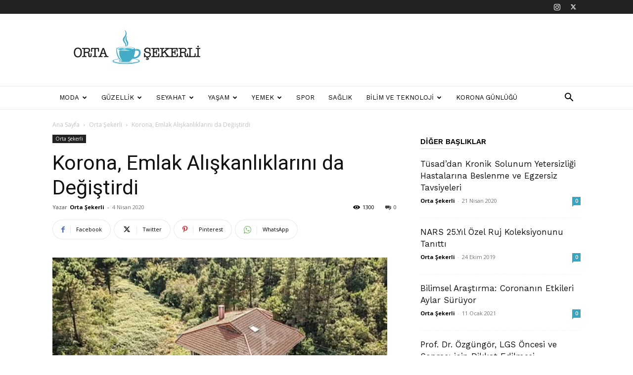

--- FILE ---
content_type: text/html; charset=UTF-8
request_url: https://ortasekerli.net/korona-emlak-aliskanliklarini-da-degistirdi/
body_size: 50492
content:
<!doctype html >
<!--[if IE 8]>    <html class="ie8" lang="en"> <![endif]-->
<!--[if IE 9]>    <html class="ie9" lang="en"> <![endif]-->
<!--[if gt IE 8]><!--> <html lang="tr" prefix="og: https://ogp.me/ns#"> <!--<![endif]-->
<head>
    <title>Korona, Emlak Alışkanlıklarını da Değiştirdi</title>
    <meta charset="UTF-8" />
    <meta name="viewport" content="width=device-width, initial-scale=1.0">
    <link rel="pingback" href="https://ortasekerli.net/xmlrpc.php" />
    <link rel="icon" type="image/png" href="http://ortasekerli.net/wp-content/uploads/2021/04/favicon@2x.png">
<!-- Rank Math&#039;a Göre Arama Motoru Optimizasyonu - https://rankmath.com/ -->
<meta name="description" content="Koronavirüs insan ilişkilerinden alışverişe, iş yapış şekillerimizden yemeklere neredeyse tüm alışkanlıklarımızı hızla değiştiriyor. Emlak da bu değişimden nasibini alan sektörlerden"/>
<meta name="robots" content="follow, index, max-snippet:-1, max-video-preview:-1, max-image-preview:large"/>
<link rel="canonical" href="https://ortasekerli.net/korona-emlak-aliskanliklarini-da-degistirdi/" />
<meta property="og:locale" content="tr_TR" />
<meta property="og:type" content="article" />
<meta property="og:title" content="Korona, Emlak Alışkanlıklarını da Değiştirdi" />
<meta property="og:description" content="Koronavirüs insan ilişkilerinden alışverişe, iş yapış şekillerimizden yemeklere neredeyse tüm alışkanlıklarımızı hızla değiştiriyor. Emlak da bu değişimden nasibini alan sektörlerden" />
<meta property="og:url" content="https://ortasekerli.net/korona-emlak-aliskanliklarini-da-degistirdi/" />
<meta property="og:site_name" content="Orta Şekerli" />
<meta property="article:tag" content="bahçeli müstakil" />
<meta property="article:tag" content="Emlak Alışkanlıkları" />
<meta property="article:tag" content="Evrim Kırmızıtaş Başaran" />
<meta property="article:tag" content="Lüks emlak" />
<meta property="article:section" content="Orta Şekerli" />
<meta property="og:image" content="https://ortasekerli.net/wp-content/uploads/2020/04/1585833351_havuzlu_villa.jpg" />
<meta property="og:image:secure_url" content="https://ortasekerli.net/wp-content/uploads/2020/04/1585833351_havuzlu_villa.jpg" />
<meta property="og:image:width" content="677" />
<meta property="og:image:height" content="450" />
<meta property="og:image:alt" content="Korona, Emlak Alışkanlıklarını da Değiştirdi" />
<meta property="og:image:type" content="image/jpeg" />
<meta property="article:published_time" content="2020-04-04T18:00:58+03:00" />
<meta name="twitter:card" content="summary_large_image" />
<meta name="twitter:title" content="Korona, Emlak Alışkanlıklarını da Değiştirdi" />
<meta name="twitter:description" content="Koronavirüs insan ilişkilerinden alışverişe, iş yapış şekillerimizden yemeklere neredeyse tüm alışkanlıklarımızı hızla değiştiriyor. Emlak da bu değişimden nasibini alan sektörlerden" />
<meta name="twitter:image" content="https://ortasekerli.net/wp-content/uploads/2020/04/1585833351_havuzlu_villa.jpg" />
<script type="application/ld+json" class="rank-math-schema">{"@context":"https://schema.org","@graph":[{"@type":["Organization","Person"],"@id":"https://ortasekerli.net/#person","name":"Orta \u015eekerli","url":"https://ortasekerli.net","logo":{"@type":"ImageObject","@id":"https://ortasekerli.net/#logo","url":"http://ortasekerli.net/wp-content/uploads/2019/10/orta-sekerli-black-logo.png","contentUrl":"http://ortasekerli.net/wp-content/uploads/2019/10/orta-sekerli-black-logo.png","caption":"Orta \u015eekerli","inLanguage":"tr","width":"265","height":"90"},"image":{"@id":"https://ortasekerli.net/#logo"}},{"@type":"WebSite","@id":"https://ortasekerli.net/#website","url":"https://ortasekerli.net","name":"Orta \u015eekerli","alternateName":"Her \u015eeyden Biraz Biraz","publisher":{"@id":"https://ortasekerli.net/#person"},"inLanguage":"tr"},{"@type":"ImageObject","@id":"https://ortasekerli.net/wp-content/uploads/2020/04/1585833351_havuzlu_villa.jpg","url":"https://ortasekerli.net/wp-content/uploads/2020/04/1585833351_havuzlu_villa.jpg","width":"677","height":"450","caption":"Korona, Emlak Al\u0131\u015fkanl\u0131klar\u0131n\u0131 da De\u011fi\u015ftirdi","inLanguage":"tr"},{"@type":"WebPage","@id":"https://ortasekerli.net/korona-emlak-aliskanliklarini-da-degistirdi/#webpage","url":"https://ortasekerli.net/korona-emlak-aliskanliklarini-da-degistirdi/","name":"Korona, Emlak Al\u0131\u015fkanl\u0131klar\u0131n\u0131 da De\u011fi\u015ftirdi","datePublished":"2020-04-04T18:00:58+03:00","dateModified":"2020-04-04T18:00:58+03:00","isPartOf":{"@id":"https://ortasekerli.net/#website"},"primaryImageOfPage":{"@id":"https://ortasekerli.net/wp-content/uploads/2020/04/1585833351_havuzlu_villa.jpg"},"inLanguage":"tr"},{"@type":"Person","@id":"https://ortasekerli.net/korona-emlak-aliskanliklarini-da-degistirdi/#author","name":"Orta \u015eekerli","image":{"@type":"ImageObject","@id":"https://secure.gravatar.com/avatar/6fe34674be9204f505ee4197ce6fa3ed915827ff9b783a1d4ae7f45e9e6d1ed4?s=96&amp;d=mm&amp;r=g","url":"https://secure.gravatar.com/avatar/6fe34674be9204f505ee4197ce6fa3ed915827ff9b783a1d4ae7f45e9e6d1ed4?s=96&amp;d=mm&amp;r=g","caption":"Orta \u015eekerli","inLanguage":"tr"}},{"@type":"BlogPosting","headline":"Korona, Emlak Al\u0131\u015fkanl\u0131klar\u0131n\u0131 da De\u011fi\u015ftirdi","keywords":"Emlak","datePublished":"2020-04-04T18:00:58+03:00","dateModified":"2020-04-04T18:00:58+03:00","author":{"@id":"https://ortasekerli.net/korona-emlak-aliskanliklarini-da-degistirdi/#author","name":"Orta \u015eekerli"},"publisher":{"@id":"https://ortasekerli.net/#person"},"description":"Koronavir\u00fcs insan ili\u015fkilerinden al\u0131\u015fveri\u015fe, i\u015f yap\u0131\u015f \u015fekillerimizden yemeklere neredeyse t\u00fcm al\u0131\u015fkanl\u0131klar\u0131m\u0131z\u0131 h\u0131zla de\u011fi\u015ftiriyor. Emlak da bu de\u011fi\u015fimden nasibini alan sekt\u00f6rlerden","name":"Korona, Emlak Al\u0131\u015fkanl\u0131klar\u0131n\u0131 da De\u011fi\u015ftirdi","@id":"https://ortasekerli.net/korona-emlak-aliskanliklarini-da-degistirdi/#richSnippet","isPartOf":{"@id":"https://ortasekerli.net/korona-emlak-aliskanliklarini-da-degistirdi/#webpage"},"image":{"@id":"https://ortasekerli.net/wp-content/uploads/2020/04/1585833351_havuzlu_villa.jpg"},"inLanguage":"tr","mainEntityOfPage":{"@id":"https://ortasekerli.net/korona-emlak-aliskanliklarini-da-degistirdi/#webpage"}}]}</script>
<!-- /Rank Math WordPress SEO eklentisi -->

<link rel='dns-prefetch' href='//www.googletagmanager.com' />
<link rel='dns-prefetch' href='//fonts.googleapis.com' />
<link rel="alternate" type="application/rss+xml" title="Her Şeyden Biraz Biraz &raquo; akışı" href="https://ortasekerli.net/feed/" />
<link rel="alternate" title="oEmbed (JSON)" type="application/json+oembed" href="https://ortasekerli.net/wp-json/oembed/1.0/embed?url=https%3A%2F%2Fortasekerli.net%2Fkorona-emlak-aliskanliklarini-da-degistirdi%2F" />
<link rel="alternate" title="oEmbed (XML)" type="text/xml+oembed" href="https://ortasekerli.net/wp-json/oembed/1.0/embed?url=https%3A%2F%2Fortasekerli.net%2Fkorona-emlak-aliskanliklarini-da-degistirdi%2F&#038;format=xml" />
<style id='wp-img-auto-sizes-contain-inline-css' type='text/css'>
img:is([sizes=auto i],[sizes^="auto," i]){contain-intrinsic-size:3000px 1500px}
/*# sourceURL=wp-img-auto-sizes-contain-inline-css */
</style>

<style id='wp-emoji-styles-inline-css' type='text/css'>

	img.wp-smiley, img.emoji {
		display: inline !important;
		border: none !important;
		box-shadow: none !important;
		height: 1em !important;
		width: 1em !important;
		margin: 0 0.07em !important;
		vertical-align: -0.1em !important;
		background: none !important;
		padding: 0 !important;
	}
/*# sourceURL=wp-emoji-styles-inline-css */
</style>
<link rel='stylesheet' id='wp-block-library-css' href='https://ortasekerli.net/wp-includes/css/dist/block-library/style.min.css?ver=6.9' type='text/css' media='all' />
<style id='global-styles-inline-css' type='text/css'>
:root{--wp--preset--aspect-ratio--square: 1;--wp--preset--aspect-ratio--4-3: 4/3;--wp--preset--aspect-ratio--3-4: 3/4;--wp--preset--aspect-ratio--3-2: 3/2;--wp--preset--aspect-ratio--2-3: 2/3;--wp--preset--aspect-ratio--16-9: 16/9;--wp--preset--aspect-ratio--9-16: 9/16;--wp--preset--color--black: #000000;--wp--preset--color--cyan-bluish-gray: #abb8c3;--wp--preset--color--white: #ffffff;--wp--preset--color--pale-pink: #f78da7;--wp--preset--color--vivid-red: #cf2e2e;--wp--preset--color--luminous-vivid-orange: #ff6900;--wp--preset--color--luminous-vivid-amber: #fcb900;--wp--preset--color--light-green-cyan: #7bdcb5;--wp--preset--color--vivid-green-cyan: #00d084;--wp--preset--color--pale-cyan-blue: #8ed1fc;--wp--preset--color--vivid-cyan-blue: #0693e3;--wp--preset--color--vivid-purple: #9b51e0;--wp--preset--gradient--vivid-cyan-blue-to-vivid-purple: linear-gradient(135deg,rgb(6,147,227) 0%,rgb(155,81,224) 100%);--wp--preset--gradient--light-green-cyan-to-vivid-green-cyan: linear-gradient(135deg,rgb(122,220,180) 0%,rgb(0,208,130) 100%);--wp--preset--gradient--luminous-vivid-amber-to-luminous-vivid-orange: linear-gradient(135deg,rgb(252,185,0) 0%,rgb(255,105,0) 100%);--wp--preset--gradient--luminous-vivid-orange-to-vivid-red: linear-gradient(135deg,rgb(255,105,0) 0%,rgb(207,46,46) 100%);--wp--preset--gradient--very-light-gray-to-cyan-bluish-gray: linear-gradient(135deg,rgb(238,238,238) 0%,rgb(169,184,195) 100%);--wp--preset--gradient--cool-to-warm-spectrum: linear-gradient(135deg,rgb(74,234,220) 0%,rgb(151,120,209) 20%,rgb(207,42,186) 40%,rgb(238,44,130) 60%,rgb(251,105,98) 80%,rgb(254,248,76) 100%);--wp--preset--gradient--blush-light-purple: linear-gradient(135deg,rgb(255,206,236) 0%,rgb(152,150,240) 100%);--wp--preset--gradient--blush-bordeaux: linear-gradient(135deg,rgb(254,205,165) 0%,rgb(254,45,45) 50%,rgb(107,0,62) 100%);--wp--preset--gradient--luminous-dusk: linear-gradient(135deg,rgb(255,203,112) 0%,rgb(199,81,192) 50%,rgb(65,88,208) 100%);--wp--preset--gradient--pale-ocean: linear-gradient(135deg,rgb(255,245,203) 0%,rgb(182,227,212) 50%,rgb(51,167,181) 100%);--wp--preset--gradient--electric-grass: linear-gradient(135deg,rgb(202,248,128) 0%,rgb(113,206,126) 100%);--wp--preset--gradient--midnight: linear-gradient(135deg,rgb(2,3,129) 0%,rgb(40,116,252) 100%);--wp--preset--font-size--small: 11px;--wp--preset--font-size--medium: 20px;--wp--preset--font-size--large: 32px;--wp--preset--font-size--x-large: 42px;--wp--preset--font-size--regular: 15px;--wp--preset--font-size--larger: 50px;--wp--preset--spacing--20: 0.44rem;--wp--preset--spacing--30: 0.67rem;--wp--preset--spacing--40: 1rem;--wp--preset--spacing--50: 1.5rem;--wp--preset--spacing--60: 2.25rem;--wp--preset--spacing--70: 3.38rem;--wp--preset--spacing--80: 5.06rem;--wp--preset--shadow--natural: 6px 6px 9px rgba(0, 0, 0, 0.2);--wp--preset--shadow--deep: 12px 12px 50px rgba(0, 0, 0, 0.4);--wp--preset--shadow--sharp: 6px 6px 0px rgba(0, 0, 0, 0.2);--wp--preset--shadow--outlined: 6px 6px 0px -3px rgb(255, 255, 255), 6px 6px rgb(0, 0, 0);--wp--preset--shadow--crisp: 6px 6px 0px rgb(0, 0, 0);}:where(.is-layout-flex){gap: 0.5em;}:where(.is-layout-grid){gap: 0.5em;}body .is-layout-flex{display: flex;}.is-layout-flex{flex-wrap: wrap;align-items: center;}.is-layout-flex > :is(*, div){margin: 0;}body .is-layout-grid{display: grid;}.is-layout-grid > :is(*, div){margin: 0;}:where(.wp-block-columns.is-layout-flex){gap: 2em;}:where(.wp-block-columns.is-layout-grid){gap: 2em;}:where(.wp-block-post-template.is-layout-flex){gap: 1.25em;}:where(.wp-block-post-template.is-layout-grid){gap: 1.25em;}.has-black-color{color: var(--wp--preset--color--black) !important;}.has-cyan-bluish-gray-color{color: var(--wp--preset--color--cyan-bluish-gray) !important;}.has-white-color{color: var(--wp--preset--color--white) !important;}.has-pale-pink-color{color: var(--wp--preset--color--pale-pink) !important;}.has-vivid-red-color{color: var(--wp--preset--color--vivid-red) !important;}.has-luminous-vivid-orange-color{color: var(--wp--preset--color--luminous-vivid-orange) !important;}.has-luminous-vivid-amber-color{color: var(--wp--preset--color--luminous-vivid-amber) !important;}.has-light-green-cyan-color{color: var(--wp--preset--color--light-green-cyan) !important;}.has-vivid-green-cyan-color{color: var(--wp--preset--color--vivid-green-cyan) !important;}.has-pale-cyan-blue-color{color: var(--wp--preset--color--pale-cyan-blue) !important;}.has-vivid-cyan-blue-color{color: var(--wp--preset--color--vivid-cyan-blue) !important;}.has-vivid-purple-color{color: var(--wp--preset--color--vivid-purple) !important;}.has-black-background-color{background-color: var(--wp--preset--color--black) !important;}.has-cyan-bluish-gray-background-color{background-color: var(--wp--preset--color--cyan-bluish-gray) !important;}.has-white-background-color{background-color: var(--wp--preset--color--white) !important;}.has-pale-pink-background-color{background-color: var(--wp--preset--color--pale-pink) !important;}.has-vivid-red-background-color{background-color: var(--wp--preset--color--vivid-red) !important;}.has-luminous-vivid-orange-background-color{background-color: var(--wp--preset--color--luminous-vivid-orange) !important;}.has-luminous-vivid-amber-background-color{background-color: var(--wp--preset--color--luminous-vivid-amber) !important;}.has-light-green-cyan-background-color{background-color: var(--wp--preset--color--light-green-cyan) !important;}.has-vivid-green-cyan-background-color{background-color: var(--wp--preset--color--vivid-green-cyan) !important;}.has-pale-cyan-blue-background-color{background-color: var(--wp--preset--color--pale-cyan-blue) !important;}.has-vivid-cyan-blue-background-color{background-color: var(--wp--preset--color--vivid-cyan-blue) !important;}.has-vivid-purple-background-color{background-color: var(--wp--preset--color--vivid-purple) !important;}.has-black-border-color{border-color: var(--wp--preset--color--black) !important;}.has-cyan-bluish-gray-border-color{border-color: var(--wp--preset--color--cyan-bluish-gray) !important;}.has-white-border-color{border-color: var(--wp--preset--color--white) !important;}.has-pale-pink-border-color{border-color: var(--wp--preset--color--pale-pink) !important;}.has-vivid-red-border-color{border-color: var(--wp--preset--color--vivid-red) !important;}.has-luminous-vivid-orange-border-color{border-color: var(--wp--preset--color--luminous-vivid-orange) !important;}.has-luminous-vivid-amber-border-color{border-color: var(--wp--preset--color--luminous-vivid-amber) !important;}.has-light-green-cyan-border-color{border-color: var(--wp--preset--color--light-green-cyan) !important;}.has-vivid-green-cyan-border-color{border-color: var(--wp--preset--color--vivid-green-cyan) !important;}.has-pale-cyan-blue-border-color{border-color: var(--wp--preset--color--pale-cyan-blue) !important;}.has-vivid-cyan-blue-border-color{border-color: var(--wp--preset--color--vivid-cyan-blue) !important;}.has-vivid-purple-border-color{border-color: var(--wp--preset--color--vivid-purple) !important;}.has-vivid-cyan-blue-to-vivid-purple-gradient-background{background: var(--wp--preset--gradient--vivid-cyan-blue-to-vivid-purple) !important;}.has-light-green-cyan-to-vivid-green-cyan-gradient-background{background: var(--wp--preset--gradient--light-green-cyan-to-vivid-green-cyan) !important;}.has-luminous-vivid-amber-to-luminous-vivid-orange-gradient-background{background: var(--wp--preset--gradient--luminous-vivid-amber-to-luminous-vivid-orange) !important;}.has-luminous-vivid-orange-to-vivid-red-gradient-background{background: var(--wp--preset--gradient--luminous-vivid-orange-to-vivid-red) !important;}.has-very-light-gray-to-cyan-bluish-gray-gradient-background{background: var(--wp--preset--gradient--very-light-gray-to-cyan-bluish-gray) !important;}.has-cool-to-warm-spectrum-gradient-background{background: var(--wp--preset--gradient--cool-to-warm-spectrum) !important;}.has-blush-light-purple-gradient-background{background: var(--wp--preset--gradient--blush-light-purple) !important;}.has-blush-bordeaux-gradient-background{background: var(--wp--preset--gradient--blush-bordeaux) !important;}.has-luminous-dusk-gradient-background{background: var(--wp--preset--gradient--luminous-dusk) !important;}.has-pale-ocean-gradient-background{background: var(--wp--preset--gradient--pale-ocean) !important;}.has-electric-grass-gradient-background{background: var(--wp--preset--gradient--electric-grass) !important;}.has-midnight-gradient-background{background: var(--wp--preset--gradient--midnight) !important;}.has-small-font-size{font-size: var(--wp--preset--font-size--small) !important;}.has-medium-font-size{font-size: var(--wp--preset--font-size--medium) !important;}.has-large-font-size{font-size: var(--wp--preset--font-size--large) !important;}.has-x-large-font-size{font-size: var(--wp--preset--font-size--x-large) !important;}
/*# sourceURL=global-styles-inline-css */
</style>

<style id='classic-theme-styles-inline-css' type='text/css'>
/*! This file is auto-generated */
.wp-block-button__link{color:#fff;background-color:#32373c;border-radius:9999px;box-shadow:none;text-decoration:none;padding:calc(.667em + 2px) calc(1.333em + 2px);font-size:1.125em}.wp-block-file__button{background:#32373c;color:#fff;text-decoration:none}
/*# sourceURL=/wp-includes/css/classic-themes.min.css */
</style>
<link rel='stylesheet' id='td-plugin-multi-purpose-css' href='https://ortasekerli.net/wp-content/plugins/td-composer/td-multi-purpose/style.css?ver=7cd248d7ca13c255207c3f8b916c3f00' type='text/css' media='all' />
<link rel='stylesheet' id='google-fonts-style-css' href='https://fonts.googleapis.com/css?family=Work+Sans%3A400%2C600%7COpen+Sans%3A400%2C600%2C700%7CRoboto%3A400%2C600%2C700&#038;display=swap&#038;ver=12.7.3' type='text/css' media='all' />
<link rel='stylesheet' id='td-theme-css' href='https://ortasekerli.net/wp-content/themes/Newspaper/style.css?ver=12.7.3' type='text/css' media='all' />
<style id='td-theme-inline-css' type='text/css'>@media (max-width:767px){.td-header-desktop-wrap{display:none}}@media (min-width:767px){.td-header-mobile-wrap{display:none}}</style>
<link rel='stylesheet' id='td-legacy-framework-front-style-css' href='https://ortasekerli.net/wp-content/plugins/td-composer/legacy/Newspaper/assets/css/td_legacy_main.css?ver=7cd248d7ca13c255207c3f8b916c3f00' type='text/css' media='all' />
<link rel='stylesheet' id='td-standard-pack-framework-front-style-css' href='https://ortasekerli.net/wp-content/plugins/td-standard-pack/Newspaper/assets/css/td_standard_pack_main.css?ver=c12e6da63ed2f212e87e44e5e9b9a302' type='text/css' media='all' />
<link rel='stylesheet' id='td-theme-demo-style-css' href='https://ortasekerli.net/wp-content/plugins/td-composer/legacy/Newspaper/includes/demos/lifestyle/demo_style.css?ver=12.7.3' type='text/css' media='all' />
<script type="text/javascript" src="https://ortasekerli.net/wp-includes/js/jquery/jquery.min.js?ver=3.7.1" id="jquery-core-js"></script>
<script type="text/javascript" src="https://ortasekerli.net/wp-includes/js/jquery/jquery-migrate.min.js?ver=3.4.1" id="jquery-migrate-js"></script>

<!-- Site Kit tarafından eklenen Google etiketi (gtag.js) snippet&#039;i -->
<!-- Google Analytics snippet added by Site Kit -->
<script type="text/javascript" src="https://www.googletagmanager.com/gtag/js?id=G-F8BNBXQ85S" id="google_gtagjs-js" async></script>
<script type="text/javascript" id="google_gtagjs-js-after">
/* <![CDATA[ */
window.dataLayer = window.dataLayer || [];function gtag(){dataLayer.push(arguments);}
gtag("set","linker",{"domains":["ortasekerli.net"]});
gtag("js", new Date());
gtag("set", "developer_id.dZTNiMT", true);
gtag("config", "G-F8BNBXQ85S");
//# sourceURL=google_gtagjs-js-after
/* ]]> */
</script>
<link rel="https://api.w.org/" href="https://ortasekerli.net/wp-json/" /><link rel="alternate" title="JSON" type="application/json" href="https://ortasekerli.net/wp-json/wp/v2/posts/1455" /><link rel="EditURI" type="application/rsd+xml" title="RSD" href="https://ortasekerli.net/xmlrpc.php?rsd" />
<meta name="generator" content="WordPress 6.9" />
<link rel='shortlink' href='https://ortasekerli.net/?p=1455' />
<meta name="generator" content="Site Kit by Google 1.168.0" />
<!-- JS generated by theme -->

<script type="text/javascript" id="td-generated-header-js">
    
    

	    var tdBlocksArray = []; //here we store all the items for the current page

	    // td_block class - each ajax block uses a object of this class for requests
	    function tdBlock() {
		    this.id = '';
		    this.block_type = 1; //block type id (1-234 etc)
		    this.atts = '';
		    this.td_column_number = '';
		    this.td_current_page = 1; //
		    this.post_count = 0; //from wp
		    this.found_posts = 0; //from wp
		    this.max_num_pages = 0; //from wp
		    this.td_filter_value = ''; //current live filter value
		    this.is_ajax_running = false;
		    this.td_user_action = ''; // load more or infinite loader (used by the animation)
		    this.header_color = '';
		    this.ajax_pagination_infinite_stop = ''; //show load more at page x
	    }

        // td_js_generator - mini detector
        ( function () {
            var htmlTag = document.getElementsByTagName("html")[0];

	        if ( navigator.userAgent.indexOf("MSIE 10.0") > -1 ) {
                htmlTag.className += ' ie10';
            }

            if ( !!navigator.userAgent.match(/Trident.*rv\:11\./) ) {
                htmlTag.className += ' ie11';
            }

	        if ( navigator.userAgent.indexOf("Edge") > -1 ) {
                htmlTag.className += ' ieEdge';
            }

            if ( /(iPad|iPhone|iPod)/g.test(navigator.userAgent) ) {
                htmlTag.className += ' td-md-is-ios';
            }

            var user_agent = navigator.userAgent.toLowerCase();
            if ( user_agent.indexOf("android") > -1 ) {
                htmlTag.className += ' td-md-is-android';
            }

            if ( -1 !== navigator.userAgent.indexOf('Mac OS X')  ) {
                htmlTag.className += ' td-md-is-os-x';
            }

            if ( /chrom(e|ium)/.test(navigator.userAgent.toLowerCase()) ) {
               htmlTag.className += ' td-md-is-chrome';
            }

            if ( -1 !== navigator.userAgent.indexOf('Firefox') ) {
                htmlTag.className += ' td-md-is-firefox';
            }

            if ( -1 !== navigator.userAgent.indexOf('Safari') && -1 === navigator.userAgent.indexOf('Chrome') ) {
                htmlTag.className += ' td-md-is-safari';
            }

            if( -1 !== navigator.userAgent.indexOf('IEMobile') ){
                htmlTag.className += ' td-md-is-iemobile';
            }

        })();

        var tdLocalCache = {};

        ( function () {
            "use strict";

            tdLocalCache = {
                data: {},
                remove: function (resource_id) {
                    delete tdLocalCache.data[resource_id];
                },
                exist: function (resource_id) {
                    return tdLocalCache.data.hasOwnProperty(resource_id) && tdLocalCache.data[resource_id] !== null;
                },
                get: function (resource_id) {
                    return tdLocalCache.data[resource_id];
                },
                set: function (resource_id, cachedData) {
                    tdLocalCache.remove(resource_id);
                    tdLocalCache.data[resource_id] = cachedData;
                }
            };
        })();

    
    
var td_viewport_interval_list=[{"limitBottom":767,"sidebarWidth":228},{"limitBottom":1018,"sidebarWidth":300},{"limitBottom":1140,"sidebarWidth":324}];
var td_animation_stack_effect="type0";
var tds_animation_stack=true;
var td_animation_stack_specific_selectors=".entry-thumb, img, .td-lazy-img";
var td_animation_stack_general_selectors=".td-animation-stack img, .td-animation-stack .entry-thumb, .post img, .td-animation-stack .td-lazy-img";
var tdc_is_installed="yes";
var tdc_domain_active=false;
var td_ajax_url="https:\/\/ortasekerli.net\/wp-admin\/admin-ajax.php?td_theme_name=Newspaper&v=12.7.3";
var td_get_template_directory_uri="https:\/\/ortasekerli.net\/wp-content\/plugins\/td-composer\/legacy\/common";
var tds_snap_menu="smart_snap_always";
var tds_logo_on_sticky="";
var tds_header_style="";
var td_please_wait="L\u00fctfen Bekleyin...";
var td_email_user_pass_incorrect="Kullan\u0131c\u0131 ad\u0131 veya \u015fifre yanl\u0131\u015f!";
var td_email_user_incorrect="Email veya kullan\u0131c\u0131 ad\u0131 yanl\u0131\u015f!";
var td_email_incorrect="Email yanl\u0131\u015f!";
var td_user_incorrect="Username incorrect!";
var td_email_user_empty="Email or username empty!";
var td_pass_empty="Pass empty!";
var td_pass_pattern_incorrect="Invalid Pass Pattern!";
var td_retype_pass_incorrect="Retyped Pass incorrect!";
var tds_more_articles_on_post_enable="";
var tds_more_articles_on_post_time_to_wait="";
var tds_more_articles_on_post_pages_distance_from_top=0;
var tds_captcha="";
var tds_theme_color_site_wide="#38a6c1";
var tds_smart_sidebar="enabled";
var tdThemeName="Newspaper";
var tdThemeNameWl="Newspaper";
var td_magnific_popup_translation_tPrev="\u00d6nceki (Sol ok tu\u015fu)";
var td_magnific_popup_translation_tNext="Sonraki (Sa\u011f ok tu\u015fu)";
var td_magnific_popup_translation_tCounter="%curr% \/ %total%";
var td_magnific_popup_translation_ajax_tError="%url% linkindeki i\u00e7erik y\u00fcklenemedi.";
var td_magnific_popup_translation_image_tError="%curr% nolu imaj y\u00fcklenemedi.";
var tdBlockNonce="e7968c78bd";
var tdMobileMenu="enabled";
var tdMobileSearch="enabled";
var tdDateNamesI18n={"month_names":["Ocak","\u015eubat","Mart","Nisan","May\u0131s","Haziran","Temmuz","A\u011fustos","Eyl\u00fcl","Ekim","Kas\u0131m","Aral\u0131k"],"month_names_short":["Oca","\u015eub","Mar","Nis","May","Haz","Tem","A\u011fu","Eyl","Eki","Kas","Ara"],"day_names":["Pazar","Pazartesi","Sal\u0131","\u00c7ar\u015famba","Per\u015fembe","Cuma","Cumartesi"],"day_names_short":["Paz","Pts","Sal","\u00c7ar","Per","Cum","Cts"]};
var tdb_modal_confirm="Kaydetmek";
var tdb_modal_cancel="Iptal etmek";
var tdb_modal_confirm_alt="Evet";
var tdb_modal_cancel_alt="HAYIR";
var td_deploy_mode="deploy";
var td_ad_background_click_link="";
var td_ad_background_click_target="";
</script>

<!-- Global site tag (gtag.js) - Google Analytics -->
<script async src="https://www.googletagmanager.com/gtag/js?id=G-F8BNBXQ85S"></script>
<script>
  window.dataLayer = window.dataLayer || [];
  function gtag(){dataLayer.push(arguments);}
  gtag('js', new Date());

  gtag('config', 'G-F8BNBXQ85S');
</script>

<script data-ad-client="ca-pub-0122215145363312" async src="https://pagead2.googlesyndication.com/pagead/js/adsbygoogle.js"></script>


<script type="application/ld+json">
    {
        "@context": "https://schema.org",
        "@type": "BreadcrumbList",
        "itemListElement": [
            {
                "@type": "ListItem",
                "position": 1,
                "item": {
                    "@type": "WebSite",
                    "@id": "https://ortasekerli.net/",
                    "name": "Ana Sayfa"
                }
            },
            {
                "@type": "ListItem",
                "position": 2,
                    "item": {
                    "@type": "WebPage",
                    "@id": "https://ortasekerli.net/orta-sekerli/",
                    "name": "Orta Şekerli"
                }
            }
            ,{
                "@type": "ListItem",
                "position": 3,
                    "item": {
                    "@type": "WebPage",
                    "@id": "https://ortasekerli.net/korona-emlak-aliskanliklarini-da-degistirdi/",
                    "name": "Korona, Emlak Alışkanlıklarını da Değiştirdi"                                
                }
            }    
        ]
    }
</script>

<!-- Button style compiled by theme -->

<style>.tdm-btn-style1{background-color:#38a6c1}.tdm-btn-style2:before{border-color:#38a6c1}.tdm-btn-style2{color:#38a6c1}.tdm-btn-style3{-webkit-box-shadow:0 2px 16px #38a6c1;-moz-box-shadow:0 2px 16px #38a6c1;box-shadow:0 2px 16px #38a6c1}.tdm-btn-style3:hover{-webkit-box-shadow:0 4px 26px #38a6c1;-moz-box-shadow:0 4px 26px #38a6c1;box-shadow:0 4px 26px #38a6c1}</style>

	<style id="tdw-css-placeholder"></style></head>

<body class="wp-singular post-template-default single single-post postid-1455 single-format-standard wp-theme-Newspaper td-standard-pack korona-emlak-aliskanliklarini-da-degistirdi global-block-template-8 td-lifestyle td-animation-stack-type0 td-full-layout" itemscope="itemscope" itemtype="https://schema.org/WebPage">

<div class="td-scroll-up" data-style="style1"><i class="td-icon-menu-up"></i></div>
    <div class="td-menu-background" style="visibility:hidden"></div>
<div id="td-mobile-nav" style="visibility:hidden">
    <div class="td-mobile-container">
        <!-- mobile menu top section -->
        <div class="td-menu-socials-wrap">
            <!-- socials -->
            <div class="td-menu-socials">
                
        <span class="td-social-icon-wrap">
            <a target="_blank" href="https://www.instagram.com/ortasekerliyiz/" title="Instagram">
                <i class="td-icon-font td-icon-instagram"></i>
                <span style="display: none">Instagram</span>
            </a>
        </span>
        <span class="td-social-icon-wrap">
            <a target="_blank" href="https://twitter.com/ortasekerliyiz" title="Twitter">
                <i class="td-icon-font td-icon-twitter"></i>
                <span style="display: none">Twitter</span>
            </a>
        </span>            </div>
            <!-- close button -->
            <div class="td-mobile-close">
                <span><i class="td-icon-close-mobile"></i></span>
            </div>
        </div>

        <!-- login section -->
        
        <!-- menu section -->
        <div class="td-mobile-content">
            <div class="menu-td-demo-header-menu-container"><ul id="menu-td-demo-header-menu" class="td-mobile-main-menu"><li id="menu-item-38" class="menu-item menu-item-type-custom menu-item-object-custom menu-item-first menu-item-38"><a href="#">Moda</a></li>
<li id="menu-item-120" class="menu-item menu-item-type-custom menu-item-object-custom menu-item-120"><a href="#">Güzellik</a></li>
<li id="menu-item-39" class="menu-item menu-item-type-custom menu-item-object-custom menu-item-39"><a href="#">Seyahat</a></li>
<li id="menu-item-37" class="menu-item menu-item-type-custom menu-item-object-custom menu-item-has-children menu-item-has-children menu-item-37"><a href="#">Yaşam<i class="td-icon-menu-right td-element-after"></i></a>
<ul class="sub-menu">
	<li id="menu-item-0" class="menu-item-0"><a href="https://ortasekerli.net/yasam/eglence/">Eğlence</a></li>
	<li class="menu-item-0"><a href="https://ortasekerli.net/yasam/fitness/">Fitness</a></li>
	<li class="menu-item-0"><a href="https://ortasekerli.net/yasam/guzellik/">Güzellik</a></li>
	<li class="menu-item-0"><a href="https://ortasekerli.net/yasam/kultur-ve-sanat/">Kültür ve Sanat</a></li>
	<li class="menu-item-0"><a href="https://ortasekerli.net/yasam/sosyal/">Sosyal</a></li>
	<li id="menu-item-119" class="menu-item menu-item-type-custom menu-item-object-custom menu-item-119"><a href="#">Eğlence</a></li>
</ul>
</li>
<li id="menu-item-40" class="menu-item menu-item-type-custom menu-item-object-custom menu-item-40"><a href="#">Yemek</a></li>
<li id="menu-item-44" class="menu-item menu-item-type-taxonomy menu-item-object-category menu-item-44"><a href="https://ortasekerli.net/spor/">Spor</a></li>
<li id="menu-item-45" class="menu-item menu-item-type-taxonomy menu-item-object-category menu-item-45"><a href="https://ortasekerli.net/saglik/">Sağlık</a></li>
<li id="menu-item-41" class="menu-item menu-item-type-custom menu-item-object-custom menu-item-has-children menu-item-41"><a href="#">Bilim ve Teknoloji<i class="td-icon-menu-right td-element-after"></i></a>
<ul class="sub-menu">
	<li class="menu-item-0"><a href="https://ortasekerli.net/bilim-ve-teknoloji/evren/">Evren</a></li>
	<li class="menu-item-0"><a href="https://ortasekerli.net/bilim-ve-teknoloji/yapay-zeka/">Yapay Zeka</a></li>
</ul>
</li>
<li id="menu-item-1208" class="menu-item menu-item-type-taxonomy menu-item-object-category menu-item-1208"><a href="https://ortasekerli.net/korona-gunlugu/">Korona Günlüğü</a></li>
</ul></div>        </div>
    </div>

    <!-- register/login section -->
    </div><div class="td-search-background" style="visibility:hidden"></div>
<div class="td-search-wrap-mob" style="visibility:hidden">
	<div class="td-drop-down-search">
		<form method="get" class="td-search-form" action="https://ortasekerli.net/">
			<!-- close button -->
			<div class="td-search-close">
				<span><i class="td-icon-close-mobile"></i></span>
			</div>
			<div role="search" class="td-search-input">
				<span>Ara</span>
				<input id="td-header-search-mob" type="text" value="" name="s" autocomplete="off" />
			</div>
		</form>
		<div id="td-aj-search-mob" class="td-ajax-search-flex"></div>
	</div>
</div>

    <div id="td-outer-wrap" class="td-theme-wrap">
    
        
            <div class="tdc-header-wrap ">

            <!--
Header style 1
-->


<div class="td-header-wrap td-header-style-1 ">
    
    <div class="td-header-top-menu-full td-container-wrap ">
        <div class="td-container td-header-row td-header-top-menu">
            
    <div class="top-bar-style-1">
        
<div class="td-header-sp-top-menu">


	</div>
        <div class="td-header-sp-top-widget">
    
    
        
        <span class="td-social-icon-wrap">
            <a target="_blank" href="https://www.instagram.com/ortasekerliyiz/" title="Instagram">
                <i class="td-icon-font td-icon-instagram"></i>
                <span style="display: none">Instagram</span>
            </a>
        </span>
        <span class="td-social-icon-wrap">
            <a target="_blank" href="https://twitter.com/ortasekerliyiz" title="Twitter">
                <i class="td-icon-font td-icon-twitter"></i>
                <span style="display: none">Twitter</span>
            </a>
        </span>    </div>

    </div>

<!-- LOGIN MODAL -->

                <div id="login-form" class="white-popup-block mfp-hide mfp-with-anim td-login-modal-wrap">
                    <div class="td-login-wrap">
                        <a href="#" aria-label="Back" class="td-back-button"><i class="td-icon-modal-back"></i></a>
                        <div id="td-login-div" class="td-login-form-div td-display-block">
                            <div class="td-login-panel-title">Giriş Yap</div>
                            <div class="td-login-panel-descr">Hoşgeldiniz! Hesabınızda oturum açın.</div>
                            <div class="td_display_err"></div>
                            <form id="loginForm" action="#" method="post">
                                <div class="td-login-inputs"><input class="td-login-input" autocomplete="username" type="text" name="login_email" id="login_email" value="" required><label for="login_email">kullanıcı adınız</label></div>
                                <div class="td-login-inputs"><input class="td-login-input" autocomplete="current-password" type="password" name="login_pass" id="login_pass" value="" required><label for="login_pass">Şifre</label></div>
                                <input type="button"  name="login_button" id="login_button" class="wpb_button btn td-login-button" value="Oturum aç">
                                
                            </form>

                            

                            <div class="td-login-info-text"><a href="#" id="forgot-pass-link">Parolanızı mı unuttunuz? yardım almak</a></div>
                            
                            
                            
                            
                        </div>

                        

                         <div id="td-forgot-pass-div" class="td-login-form-div td-display-none">
                            <div class="td-login-panel-title">Şifre kurtarma</div>
                            <div class="td-login-panel-descr">Şifrenizi Kurtarın</div>
                            <div class="td_display_err"></div>
                            <form id="forgotpassForm" action="#" method="post">
                                <div class="td-login-inputs"><input class="td-login-input" type="text" name="forgot_email" id="forgot_email" value="" required><label for="forgot_email">E-posta</label></div>
                                <input type="button" name="forgot_button" id="forgot_button" class="wpb_button btn td-login-button" value="şifremi gönder">
                            </form>
                            <div class="td-login-info-text">Email adresine yeni bir şifre gönderilecek.</div>
                        </div>
                        
                        
                    </div>
                </div>
                        </div>
    </div>

    <div class="td-banner-wrap-full td-logo-wrap-full td-container-wrap ">
        <div class="td-container td-header-row td-header-header">
            <div class="td-header-sp-logo">
                        <a class="td-main-logo" href="https://ortasekerli.net/">
            <img class="td-retina-data" data-retina="http://ortasekerli.net/wp-content/uploads/2019/10/orta-sekerli-black-logo.png" src="http://ortasekerli.net/wp-content/uploads/2019/10/orta-sekerli-black-logo.png" alt="Orta Şekerli" title="Orta Şekerli"  width="265" height="90"/>
            <span class="td-visual-hidden">Her Şeyden Biraz Biraz</span>
        </a>
                </div>
                            <div class="td-header-sp-recs">
                    <div class="td-header-rec-wrap">
    
 <!-- A generated by theme --> 

<script async src="//pagead2.googlesyndication.com/pagead/js/adsbygoogle.js"></script><div class="td-g-rec td-g-rec-id-header td-a-rec-no-translate tdi_1 td_block_template_8 td-a-rec-no-translate">

<style>.tdi_1.td-a-rec{text-align:center}.tdi_1.td-a-rec:not(.td-a-rec-no-translate){transform:translateZ(0)}.tdi_1 .td-element-style{z-index:-1}.tdi_1.td-a-rec-img{text-align:left}.tdi_1.td-a-rec-img img{margin:0 auto 0 0}.tdi_1 .td_spot_img_all img,.tdi_1 .td_spot_img_tl img,.tdi_1 .td_spot_img_tp img,.tdi_1 .td_spot_img_mob img{border-style:none}@media (max-width:767px){.tdi_1.td-a-rec-img{text-align:center}}</style><script type="text/javascript">
var td_screen_width = window.innerWidth;
window.addEventListener("load", function(){            
	            var placeAdEl = document.getElementById("td-ad-placeholder");
			    if ( null !== placeAdEl && td_screen_width >= 1140 ) {
			        
			        /* large monitors */
			        var adEl = document.createElement("ins");
		            placeAdEl.replaceWith(adEl);	
		            adEl.setAttribute("class", "adsbygoogle");
		            adEl.setAttribute("style", "display:inline-block;width:728px;height:90px");	            		                
		            adEl.setAttribute("data-ad-client", "ca-pub-0122215145363312");
		            adEl.setAttribute("data-ad-slot", "");	            
			        (adsbygoogle = window.adsbygoogle || []).push({});
			    }
			});window.addEventListener("load", function(){            
	            var placeAdEl = document.getElementById("td-ad-placeholder");
			    if ( null !== placeAdEl && td_screen_width >= 1019  && td_screen_width < 1140 ) {
			    
			        /* landscape tablets */
			        var adEl = document.createElement("ins");
		            placeAdEl.replaceWith(adEl);	
		            adEl.setAttribute("class", "adsbygoogle");
		            adEl.setAttribute("style", "display:inline-block;width:468px;height:60px");	            		                
		            adEl.setAttribute("data-ad-client", "ca-pub-0122215145363312");
		            adEl.setAttribute("data-ad-slot", "");	            
			        (adsbygoogle = window.adsbygoogle || []).push({});
			    }
			});window.addEventListener("load", function(){            
	            var placeAdEl = document.getElementById("td-ad-placeholder");
			    if ( null !== placeAdEl && td_screen_width >= 768  && td_screen_width < 1019 ) {
			    
			        /* portrait tablets */
			        var adEl = document.createElement("ins");
		            placeAdEl.replaceWith(adEl);	
		            adEl.setAttribute("class", "adsbygoogle");
		            adEl.setAttribute("style", "display:inline-block;width:468px;height:60px");	            		                
		            adEl.setAttribute("data-ad-client", "ca-pub-0122215145363312");
		            adEl.setAttribute("data-ad-slot", "");	            
			        (adsbygoogle = window.adsbygoogle || []).push({});
			    }
			});window.addEventListener("load", function(){            
	            var placeAdEl = document.getElementById("td-ad-placeholder");
			    if ( null !== placeAdEl && td_screen_width < 768 ) {
			    
			        /* Phones */
			        var adEl = document.createElement("ins");
		            placeAdEl.replaceWith(adEl);	
		            adEl.setAttribute("class", "adsbygoogle");
		            adEl.setAttribute("style", "display:inline-block;width:320px;height:50px");	            		                
		            adEl.setAttribute("data-ad-client", "ca-pub-0122215145363312");
		            adEl.setAttribute("data-ad-slot", "");	            
			        (adsbygoogle = window.adsbygoogle || []).push({});
			    }
			});</script>
<noscript id="td-ad-placeholder"></noscript></div>

 <!-- end A --> 


</div>                </div>
                    </div>
    </div>

    <div class="td-header-menu-wrap-full td-container-wrap ">
        
        <div class="td-header-menu-wrap td-header-gradient ">
            <div class="td-container td-header-row td-header-main-menu">
                <div id="td-header-menu" role="navigation">
        <div id="td-top-mobile-toggle"><a href="#" role="button" aria-label="Menu"><i class="td-icon-font td-icon-mobile"></i></a></div>
        <div class="td-main-menu-logo td-logo-in-header">
        		<a class="td-mobile-logo td-sticky-disable" aria-label="Logo" href="https://ortasekerli.net/">
			<img class="td-retina-data" data-retina="http://ortasekerli.net/wp-content/uploads/2019/10/orta-sekerli-black-logo.png" src="http://ortasekerli.net/wp-content/uploads/2019/10/orta-sekerli-black-logo.png" alt="Orta Şekerli" title="Orta Şekerli"  width="265" height="90"/>
		</a>
			<a class="td-header-logo td-sticky-disable" aria-label="Logo" href="https://ortasekerli.net/">
			<img class="td-retina-data" data-retina="http://ortasekerli.net/wp-content/uploads/2019/10/orta-sekerli-black-logo.png" src="http://ortasekerli.net/wp-content/uploads/2019/10/orta-sekerli-black-logo.png" alt="Orta Şekerli" title="Orta Şekerli"  width="265" height="90"/>
		</a>
	    </div>
    <div class="menu-td-demo-header-menu-container"><ul id="menu-td-demo-header-menu-1" class="sf-menu"><li class="menu-item menu-item-type-custom menu-item-object-custom menu-item-first td-menu-item td-mega-menu menu-item-38"><a href="#">Moda</a>
<ul class="sub-menu">
	<li class="menu-item-0"><div class="td-container-border"><div class="td-mega-grid"><div class="td_block_wrap td_block_mega_menu tdi_2 td-no-subcats td_with_ajax_pagination td-pb-border-top td_block_template_8"  data-td-block-uid="tdi_2" ><script>var block_tdi_2 = new tdBlock();
block_tdi_2.id = "tdi_2";
block_tdi_2.atts = '{"limit":"5","td_column_number":3,"ajax_pagination":"next_prev","category_id":"7","show_child_cat":30,"td_ajax_filter_type":"td_category_ids_filter","td_ajax_preloading":"","block_type":"td_block_mega_menu","block_template_id":"","header_color":"","ajax_pagination_infinite_stop":"","offset":"","td_filter_default_txt":"","td_ajax_filter_ids":"","el_class":"","color_preset":"","ajax_pagination_next_prev_swipe":"","border_top":"","css":"","tdc_css":"","class":"tdi_2","tdc_css_class":"tdi_2","tdc_css_class_style":"tdi_2_rand_style"}';
block_tdi_2.td_column_number = "3";
block_tdi_2.block_type = "td_block_mega_menu";
block_tdi_2.post_count = "5";
block_tdi_2.found_posts = "74";
block_tdi_2.header_color = "";
block_tdi_2.ajax_pagination_infinite_stop = "";
block_tdi_2.max_num_pages = "15";
tdBlocksArray.push(block_tdi_2);
</script><div id=tdi_2 class="td_block_inner"><div class="td-mega-row"><div class="td-mega-span">
        <div class="td_module_mega_menu td-animation-stack td_mod_mega_menu">
            <div class="td-module-image">
                <div class="td-module-thumb"><a href="https://ortasekerli.net/altinyildiz-classicsten-bir-ilk-burak-ozcivitle-sanal-studyo-ortaminda-cekim/"  rel="bookmark" class="td-image-wrap " title="Altınyıldız Classics’ten Bir İlk: Burak Özçivit’le Sanal Stüdyo Ortamında Çekim" ><img class="entry-thumb" src="[data-uri]" alt="Altınyıldız Classics’ten Bir İlk: Burak Özçivit’le Sanal Stüdyo Ortamında Çekim" title="Altınyıldız Classics’ten Bir İlk: Burak Özçivit’le Sanal Stüdyo Ortamında Çekim" data-type="image_tag" data-img-url="https://ortasekerli.net/wp-content/uploads/2023/05/fullsizeoutput_91b-218x150.jpeg"  width="218" height="150" /></a></div>                <a href="https://ortasekerli.net/moda/" class="td-post-category" >Moda</a>            </div>

            <div class="item-details">
                <h3 class="entry-title td-module-title"><a href="https://ortasekerli.net/altinyildiz-classicsten-bir-ilk-burak-ozcivitle-sanal-studyo-ortaminda-cekim/"  rel="bookmark" title="Altınyıldız Classics’ten Bir İlk: Burak Özçivit’le Sanal Stüdyo Ortamında Çekim">Altınyıldız Classics’ten Bir İlk: Burak Özçivit’le Sanal Stüdyo Ortamında Çekim</a></h3>            </div>
        </div>
        </div><div class="td-mega-span">
        <div class="td_module_mega_menu td-animation-stack td_mod_mega_menu">
            <div class="td-module-image">
                <div class="td-module-thumb"><a href="https://ortasekerli.net/saatsaatten-surdurulebilir-saat-modelleri/"  rel="bookmark" class="td-image-wrap " title="Saat&#038;Saat’ten Sürdürülebilir Saat Modelleri" ><img class="entry-thumb" src="[data-uri]" alt="Saat&amp;Saat’ten Sürdürülebilir Saat Modelleri" title="Saat&#038;Saat’ten Sürdürülebilir Saat Modelleri" data-type="image_tag" data-img-url="https://ortasekerli.net/wp-content/uploads/2023/05/fullsizeoutput_75a-218x150.jpeg"  width="218" height="150" /></a></div>                <a href="https://ortasekerli.net/moda/" class="td-post-category" >Moda</a>            </div>

            <div class="item-details">
                <h3 class="entry-title td-module-title"><a href="https://ortasekerli.net/saatsaatten-surdurulebilir-saat-modelleri/"  rel="bookmark" title="Saat&#038;Saat’ten Sürdürülebilir Saat Modelleri">Saat&#038;Saat’ten Sürdürülebilir Saat Modelleri</a></h3>            </div>
        </div>
        </div><div class="td-mega-span">
        <div class="td_module_mega_menu td-animation-stack td_mod_mega_menu">
            <div class="td-module-image">
                <div class="td-module-thumb"><a href="https://ortasekerli.net/tekne-ve-yatlar-jumbo-ile-iyi-tasarimla-bulusuyor/"  rel="bookmark" class="td-image-wrap " title="Tekne Ve Yatlar Jumbo İle İyi Tasarımla Buluşuyor" ><img class="entry-thumb" src="[data-uri]" alt="Tekne Ve Yatlar Jumbo İle İyi Tasarımla Buluşuyor" title="Tekne Ve Yatlar Jumbo İle İyi Tasarımla Buluşuyor" data-type="image_tag" data-img-url="https://ortasekerli.net/wp-content/uploads/2023/05/fullsizeoutput_58d-218x150.jpeg"  width="218" height="150" /></a></div>                <a href="https://ortasekerli.net/moda/" class="td-post-category" >Moda</a>            </div>

            <div class="item-details">
                <h3 class="entry-title td-module-title"><a href="https://ortasekerli.net/tekne-ve-yatlar-jumbo-ile-iyi-tasarimla-bulusuyor/"  rel="bookmark" title="Tekne Ve Yatlar Jumbo İle İyi Tasarımla Buluşuyor">Tekne Ve Yatlar Jumbo İle İyi Tasarımla Buluşuyor</a></h3>            </div>
        </div>
        </div><div class="td-mega-span">
        <div class="td_module_mega_menu td-animation-stack td_mod_mega_menu">
            <div class="td-module-image">
                <div class="td-module-thumb"><a href="https://ortasekerli.net/beymen-clubdan-ask-dolu-hediyeler/"  rel="bookmark" class="td-image-wrap " title="Beymen Club’dan Aşk Dolu Hediyeler.." ><img class="entry-thumb" src="[data-uri]" alt="Beymen Club’dan Aşk Dolu Hediyeler.." title="Beymen Club’dan Aşk Dolu Hediyeler.." data-type="image_tag" data-img-url="https://ortasekerli.net/wp-content/uploads/2023/02/1675252913_Beymen_Club_FW22_kad__n__144_-1-218x150.jpg"  width="218" height="150" /></a></div>                <a href="https://ortasekerli.net/moda/" class="td-post-category" >Moda</a>            </div>

            <div class="item-details">
                <h3 class="entry-title td-module-title"><a href="https://ortasekerli.net/beymen-clubdan-ask-dolu-hediyeler/"  rel="bookmark" title="Beymen Club’dan Aşk Dolu Hediyeler..">Beymen Club’dan Aşk Dolu Hediyeler..</a></h3>            </div>
        </div>
        </div><div class="td-mega-span">
        <div class="td_module_mega_menu td-animation-stack td_mod_mega_menu">
            <div class="td-module-image">
                <div class="td-module-thumb"><a href="https://ortasekerli.net/aja-jewels-yurt-disinda-cok-sevilen-kaynak-bileklik-uygulamasini-turkiyeye-tasidi/"  rel="bookmark" class="td-image-wrap " title="AJA Jewels, Yurt Dışında Çok Sevilen Kaynak Bileklik Uygulamasını Türkiye’ye Taşıdı" ><img class="entry-thumb" src="[data-uri]" alt="AJA Jewels, Yurt Dışında Çok Sevilen Kaynak Bileklik Uygulamasını Türkiye’ye Taşıdı" title="AJA Jewels, Yurt Dışında Çok Sevilen Kaynak Bileklik Uygulamasını Türkiye’ye Taşıdı" data-type="image_tag" data-img-url="https://ortasekerli.net/wp-content/uploads/2022/12/AJA3-2-218x150.png"  width="218" height="150" /></a></div>                <a href="https://ortasekerli.net/moda/" class="td-post-category" >Moda</a>            </div>

            <div class="item-details">
                <h3 class="entry-title td-module-title"><a href="https://ortasekerli.net/aja-jewels-yurt-disinda-cok-sevilen-kaynak-bileklik-uygulamasini-turkiyeye-tasidi/"  rel="bookmark" title="AJA Jewels, Yurt Dışında Çok Sevilen Kaynak Bileklik Uygulamasını Türkiye’ye Taşıdı">AJA Jewels, Yurt Dışında Çok Sevilen Kaynak Bileklik Uygulamasını Türkiye’ye Taşıdı</a></h3>            </div>
        </div>
        </div></div></div><div class="td-next-prev-wrap"><a href="#" class="td-ajax-prev-page ajax-page-disabled" aria-label="prev-page" id="prev-page-tdi_2" data-td_block_id="tdi_2"><i class="td-next-prev-icon td-icon-font td-icon-menu-left"></i></a><a href="#"  class="td-ajax-next-page" aria-label="next-page" id="next-page-tdi_2" data-td_block_id="tdi_2"><i class="td-next-prev-icon td-icon-font td-icon-menu-right"></i></a></div><div class="clearfix"></div></div> <!-- ./block1 --></div></div></li>
</ul>
</li>
<li class="menu-item menu-item-type-custom menu-item-object-custom td-menu-item td-mega-menu menu-item-120"><a href="#">Güzellik</a>
<ul class="sub-menu">
	<li class="menu-item-0"><div class="td-container-border"><div class="td-mega-grid"><div class="td_block_wrap td_block_mega_menu tdi_3 td-no-subcats td_with_ajax_pagination td-pb-border-top td_block_template_8"  data-td-block-uid="tdi_3" ><script>var block_tdi_3 = new tdBlock();
block_tdi_3.id = "tdi_3";
block_tdi_3.atts = '{"limit":"5","td_column_number":3,"ajax_pagination":"next_prev","category_id":"11","show_child_cat":30,"td_ajax_filter_type":"td_category_ids_filter","td_ajax_preloading":"","block_type":"td_block_mega_menu","block_template_id":"","header_color":"","ajax_pagination_infinite_stop":"","offset":"","td_filter_default_txt":"","td_ajax_filter_ids":"","el_class":"","color_preset":"","ajax_pagination_next_prev_swipe":"","border_top":"","css":"","tdc_css":"","class":"tdi_3","tdc_css_class":"tdi_3","tdc_css_class_style":"tdi_3_rand_style"}';
block_tdi_3.td_column_number = "3";
block_tdi_3.block_type = "td_block_mega_menu";
block_tdi_3.post_count = "5";
block_tdi_3.found_posts = "60";
block_tdi_3.header_color = "";
block_tdi_3.ajax_pagination_infinite_stop = "";
block_tdi_3.max_num_pages = "12";
tdBlocksArray.push(block_tdi_3);
</script><div id=tdi_3 class="td_block_inner"><div class="td-mega-row"><div class="td-mega-span">
        <div class="td_module_mega_menu td-animation-stack td_mod_mega_menu">
            <div class="td-module-image">
                <div class="td-module-thumb"><a href="https://ortasekerli.net/saglik-yonetiminde-yaz-aylarinin-etkisi-ve-bolgesel-incelme-konusuldu/"  rel="bookmark" class="td-image-wrap " title="Sağlık Yönetiminde Yaz Aylarının Etkisi Ve Bölgesel İncelme Konuşuldu" ><img class="entry-thumb" src="[data-uri]" alt="Sağlık Yönetiminde Yaz Aylarının Etkisi Ve Bölgesel İncelme Konuşuldu" title="Sağlık Yönetiminde Yaz Aylarının Etkisi Ve Bölgesel İncelme Konuşuldu" data-type="image_tag" data-img-url="https://ortasekerli.net/wp-content/uploads/2023/06/fullsizeoutput_c40-218x150.jpeg"  width="218" height="150" /></a></div>                <a href="https://ortasekerli.net/yasam/guzellik/" class="td-post-category" >Güzellik</a>            </div>

            <div class="item-details">
                <h3 class="entry-title td-module-title"><a href="https://ortasekerli.net/saglik-yonetiminde-yaz-aylarinin-etkisi-ve-bolgesel-incelme-konusuldu/"  rel="bookmark" title="Sağlık Yönetiminde Yaz Aylarının Etkisi Ve Bölgesel İncelme Konuşuldu">Sağlık Yönetiminde Yaz Aylarının Etkisi Ve Bölgesel İncelme Konuşuldu</a></h3>            </div>
        </div>
        </div><div class="td-mega-span">
        <div class="td_module_mega_menu td-animation-stack td_mod_mega_menu">
            <div class="td-module-image">
                <div class="td-module-thumb"><a href="https://ortasekerli.net/temiz-icerikli-cilt-bakim-markasi-celenes-by-swedendan-onarici-bakim-serisi-sea-buckthorn/"  rel="bookmark" class="td-image-wrap " title="Temiz İçerikli Cilt Bakım Markası Celenes By Sweden’dan Onarıcı Bakım Serisi: Sea Buckthorn" ><img class="entry-thumb" src="[data-uri]" alt="Temiz İçerikli Cilt Bakım Markası Celenes By Sweden’dan Onarıcı Bakım Serisi: Sea Buckthorn" title="Temiz İçerikli Cilt Bakım Markası Celenes By Sweden’dan Onarıcı Bakım Serisi: Sea Buckthorn" data-type="image_tag" data-img-url="https://ortasekerli.net/wp-content/uploads/2023/05/krem-1-218x150.png"  width="218" height="150" /></a></div>                <a href="https://ortasekerli.net/yasam/guzellik/" class="td-post-category" >Güzellik</a>            </div>

            <div class="item-details">
                <h3 class="entry-title td-module-title"><a href="https://ortasekerli.net/temiz-icerikli-cilt-bakim-markasi-celenes-by-swedendan-onarici-bakim-serisi-sea-buckthorn/"  rel="bookmark" title="Temiz İçerikli Cilt Bakım Markası Celenes By Sweden’dan Onarıcı Bakım Serisi: Sea Buckthorn">Temiz İçerikli Cilt Bakım Markası Celenes By Sweden’dan Onarıcı Bakım Serisi:&#8230;</a></h3>            </div>
        </div>
        </div><div class="td-mega-span">
        <div class="td_module_mega_menu td-animation-stack td_mod_mega_menu">
            <div class="td-module-image">
                <div class="td-module-thumb"><a href="https://ortasekerli.net/yazin-enerjisini-essiz-shiseido-kokulariyla-kesfedin/"  rel="bookmark" class="td-image-wrap " title="Yazın Enerjisini Eşsiz Shiseido Kokularıyla Keşfedin" ><img class="entry-thumb" src="[data-uri]" alt="Yazın Enerjisini Eşsiz Shiseido Kokularıyla Keşfedin" title="Yazın Enerjisini Eşsiz Shiseido Kokularıyla Keşfedin" data-type="image_tag" data-img-url="https://ortasekerli.net/wp-content/uploads/2023/05/fullsizeoutput_5ba-218x150.jpeg"  width="218" height="150" /></a></div>                <a href="https://ortasekerli.net/yasam/guzellik/" class="td-post-category" >Güzellik</a>            </div>

            <div class="item-details">
                <h3 class="entry-title td-module-title"><a href="https://ortasekerli.net/yazin-enerjisini-essiz-shiseido-kokulariyla-kesfedin/"  rel="bookmark" title="Yazın Enerjisini Eşsiz Shiseido Kokularıyla Keşfedin">Yazın Enerjisini Eşsiz Shiseido Kokularıyla Keşfedin</a></h3>            </div>
        </div>
        </div><div class="td-mega-span">
        <div class="td_module_mega_menu td-animation-stack td_mod_mega_menu">
            <div class="td-module-image">
                <div class="td-module-thumb"><a href="https://ortasekerli.net/gucun-merkezi-la-mer-the-concentrate-serumu-kesfedin/"  rel="bookmark" class="td-image-wrap " title="Gücün Merkezi: La Mer The Concentrate Serum’u Keşfedin!" ><img class="entry-thumb" src="[data-uri]" alt="Gücün Merkezi: La Mer The Concentrate Serum’u Keşfedin!" title="Gücün Merkezi: La Mer The Concentrate Serum’u Keşfedin!" data-type="image_tag" data-img-url="https://ortasekerli.net/wp-content/uploads/2022/12/Gucun-Merkezi-La-Mer-The-Concentrate-Serumu-Kesfedin-min-218x150.jpg"  width="218" height="150" /></a></div>                <a href="https://ortasekerli.net/manset/" class="td-post-category" >Manşet</a>            </div>

            <div class="item-details">
                <h3 class="entry-title td-module-title"><a href="https://ortasekerli.net/gucun-merkezi-la-mer-the-concentrate-serumu-kesfedin/"  rel="bookmark" title="Gücün Merkezi: La Mer The Concentrate Serum’u Keşfedin!">Gücün Merkezi: La Mer The Concentrate Serum’u Keşfedin!</a></h3>            </div>
        </div>
        </div><div class="td-mega-span">
        <div class="td_module_mega_menu td-animation-stack td_mod_mega_menu">
            <div class="td-module-image">
                <div class="td-module-thumb"><a href="https://ortasekerli.net/estee-lauder-double-wear-stay-in-place-fondoteninin-benim-rengim-benim-hikayem-kampanyasi-ile-her-bir-kisinin-hikayesinin-benzersizligini-kutluyor/"  rel="bookmark" class="td-image-wrap " title="Estée Lauder Double Wear Stay-in-Place Fondöteninin “Benim Rengim Benim Hikayem” Kampanyası ile Her Bir Kişinin Hikayesinin Benzersizliğini Kutluyor!" ><img class="entry-thumb" src="[data-uri]" alt="Estée Lauder Double Wear Stay-in-Place Fondöteninin “Benim Rengim Benim Hikayem”" title="Estée Lauder Double Wear Stay-in-Place Fondöteninin “Benim Rengim Benim Hikayem” Kampanyası ile Her Bir Kişinin Hikayesinin Benzersizliğini Kutluyor!" data-type="image_tag" data-img-url="https://ortasekerli.net/wp-content/uploads/2022/12/1670917327_EL_Double_Wear_Stay_in_Place_30ml_790TL-1-218x150.jpg"  width="218" height="150" /></a></div>                <a href="https://ortasekerli.net/manset/" class="td-post-category" >Manşet</a>            </div>

            <div class="item-details">
                <h3 class="entry-title td-module-title"><a href="https://ortasekerli.net/estee-lauder-double-wear-stay-in-place-fondoteninin-benim-rengim-benim-hikayem-kampanyasi-ile-her-bir-kisinin-hikayesinin-benzersizligini-kutluyor/"  rel="bookmark" title="Estée Lauder Double Wear Stay-in-Place Fondöteninin “Benim Rengim Benim Hikayem” Kampanyası ile Her Bir Kişinin Hikayesinin Benzersizliğini Kutluyor!">Estée Lauder Double Wear Stay-in-Place Fondöteninin “Benim Rengim Benim Hikayem” Kampanyası&#8230;</a></h3>            </div>
        </div>
        </div></div></div><div class="td-next-prev-wrap"><a href="#" class="td-ajax-prev-page ajax-page-disabled" aria-label="prev-page" id="prev-page-tdi_3" data-td_block_id="tdi_3"><i class="td-next-prev-icon td-icon-font td-icon-menu-left"></i></a><a href="#"  class="td-ajax-next-page" aria-label="next-page" id="next-page-tdi_3" data-td_block_id="tdi_3"><i class="td-next-prev-icon td-icon-font td-icon-menu-right"></i></a></div><div class="clearfix"></div></div> <!-- ./block1 --></div></div></li>
</ul>
</li>
<li class="menu-item menu-item-type-custom menu-item-object-custom td-menu-item td-mega-menu menu-item-39"><a href="#">Seyahat</a>
<ul class="sub-menu">
	<li class="menu-item-0"><div class="td-container-border"><div class="td-mega-grid"><div class="td_block_wrap td_block_mega_menu tdi_4 td-no-subcats td_with_ajax_pagination td-pb-border-top td_block_template_8"  data-td-block-uid="tdi_4" ><script>var block_tdi_4 = new tdBlock();
block_tdi_4.id = "tdi_4";
block_tdi_4.atts = '{"limit":"5","td_column_number":3,"ajax_pagination":"next_prev","category_id":"17","show_child_cat":30,"td_ajax_filter_type":"td_category_ids_filter","td_ajax_preloading":"","block_type":"td_block_mega_menu","block_template_id":"","header_color":"","ajax_pagination_infinite_stop":"","offset":"","td_filter_default_txt":"","td_ajax_filter_ids":"","el_class":"","color_preset":"","ajax_pagination_next_prev_swipe":"","border_top":"","css":"","tdc_css":"","class":"tdi_4","tdc_css_class":"tdi_4","tdc_css_class_style":"tdi_4_rand_style"}';
block_tdi_4.td_column_number = "3";
block_tdi_4.block_type = "td_block_mega_menu";
block_tdi_4.post_count = "5";
block_tdi_4.found_posts = "59";
block_tdi_4.header_color = "";
block_tdi_4.ajax_pagination_infinite_stop = "";
block_tdi_4.max_num_pages = "12";
tdBlocksArray.push(block_tdi_4);
</script><div id=tdi_4 class="td_block_inner"><div class="td-mega-row"><div class="td-mega-span">
        <div class="td_module_mega_menu td-animation-stack td_mod_mega_menu">
            <div class="td-module-image">
                <div class="td-module-thumb"><a href="https://ortasekerli.net/kadinlar-ve-gencler-icin-kesfedilmeyi-bekleyen-hazinelerin-kapilari-aciliyor/"  rel="bookmark" class="td-image-wrap " title="Kadınlar ve Gençler İçin Keşfedilmeyi Bekleyen Hazinelerin Kapıları Açılıyor" ><img class="entry-thumb" src="[data-uri]" alt="Suudi Arabistan&#039;ın yeni girişimleri özellikle kadınlar ve gençler için keşfedilmeyi bekleyen hazinelerin kapılarını açıyor" title="Kadınlar ve Gençler İçin Keşfedilmeyi Bekleyen Hazinelerin Kapıları Açılıyor" data-type="image_tag" data-img-url="https://ortasekerli.net/wp-content/uploads/2024/04/suudiarabistan-firsatlar-218x150.jpg"  width="218" height="150" /></a></div>                <a href="https://ortasekerli.net/manset/" class="td-post-category" >Manşet</a>            </div>

            <div class="item-details">
                <h3 class="entry-title td-module-title"><a href="https://ortasekerli.net/kadinlar-ve-gencler-icin-kesfedilmeyi-bekleyen-hazinelerin-kapilari-aciliyor/"  rel="bookmark" title="Kadınlar ve Gençler İçin Keşfedilmeyi Bekleyen Hazinelerin Kapıları Açılıyor">Kadınlar ve Gençler İçin Keşfedilmeyi Bekleyen Hazinelerin Kapıları Açılıyor</a></h3>            </div>
        </div>
        </div><div class="td-mega-span">
        <div class="td_module_mega_menu td-animation-stack td_mod_mega_menu">
            <div class="td-module-image">
                <div class="td-module-thumb"><a href="https://ortasekerli.net/9-gunluk-bayram-tatilinde-9-rota-onerisi/"  rel="bookmark" class="td-image-wrap " title="9 Günlük Bayram Tatilinde 9 Rota Önerisi" ><img class="entry-thumb" src="[data-uri]" alt="9 Günlük Bayram Tatilinde 9 Rota Önerisi" title="9 Günlük Bayram Tatilinde 9 Rota Önerisi" data-type="image_tag" data-img-url="https://ortasekerli.net/wp-content/uploads/2024/03/9gunluk-tatil-218x150.jpg"  width="218" height="150" /></a></div>                <a href="https://ortasekerli.net/seyahat/" class="td-post-category" >Seyahat</a>            </div>

            <div class="item-details">
                <h3 class="entry-title td-module-title"><a href="https://ortasekerli.net/9-gunluk-bayram-tatilinde-9-rota-onerisi/"  rel="bookmark" title="9 Günlük Bayram Tatilinde 9 Rota Önerisi">9 Günlük Bayram Tatilinde 9 Rota Önerisi</a></h3>            </div>
        </div>
        </div><div class="td-mega-span">
        <div class="td_module_mega_menu td-animation-stack td_mod_mega_menu">
            <div class="td-module-image">
                <div class="td-module-thumb"><a href="https://ortasekerli.net/bayram-yolculugunda-otoyol-hipnozuna-girmeyin/"  rel="bookmark" class="td-image-wrap " title="Bayram Yolculuğunda Otoyol Hipnozuna Girmeyin!" ><img class="entry-thumb" src="[data-uri]" alt="Bayram Yolculuğunda Otoyol Hipnozuna Girmeyin!" title="Bayram Yolculuğunda Otoyol Hipnozuna Girmeyin!" data-type="image_tag" data-img-url="https://ortasekerli.net/wp-content/uploads/2023/06/fullsizeoutput_c6d-218x150.jpeg"  width="218" height="150" /></a></div>                <a href="https://ortasekerli.net/seyahat/" class="td-post-category" >Seyahat</a>            </div>

            <div class="item-details">
                <h3 class="entry-title td-module-title"><a href="https://ortasekerli.net/bayram-yolculugunda-otoyol-hipnozuna-girmeyin/"  rel="bookmark" title="Bayram Yolculuğunda Otoyol Hipnozuna Girmeyin!">Bayram Yolculuğunda Otoyol Hipnozuna Girmeyin!</a></h3>            </div>
        </div>
        </div><div class="td-mega-span">
        <div class="td_module_mega_menu td-animation-stack td_mod_mega_menu">
            <div class="td-module-image">
                <div class="td-module-thumb"><a href="https://ortasekerli.net/vize-dolandiricilarina-dikkat-arama-motoru-reklamlarini-kullaniyorlar/"  rel="bookmark" class="td-image-wrap " title="Vize Dolandırıcılarına Dikkat, Arama Motoru Reklamlarını Kullanıyorlar" ><img class="entry-thumb" src="[data-uri]" alt="Vize Dolandırıcılarına Dikkat, Arama Motoru Reklamlarını Kullanıyorlar" title="Vize Dolandırıcılarına Dikkat, Arama Motoru Reklamlarını Kullanıyorlar" data-type="image_tag" data-img-url="https://ortasekerli.net/wp-content/uploads/2023/06/IQUEEM_01-1-218x150.jpg"  width="218" height="150" /></a></div>                <a href="https://ortasekerli.net/seyahat/" class="td-post-category" >Seyahat</a>            </div>

            <div class="item-details">
                <h3 class="entry-title td-module-title"><a href="https://ortasekerli.net/vize-dolandiricilarina-dikkat-arama-motoru-reklamlarini-kullaniyorlar/"  rel="bookmark" title="Vize Dolandırıcılarına Dikkat, Arama Motoru Reklamlarını Kullanıyorlar">Vize Dolandırıcılarına Dikkat, Arama Motoru Reklamlarını Kullanıyorlar</a></h3>            </div>
        </div>
        </div><div class="td-mega-span">
        <div class="td_module_mega_menu td-animation-stack td_mod_mega_menu">
            <div class="td-module-image">
                <div class="td-module-thumb"><a href="https://ortasekerli.net/tatilciler-icin-sezonun-kacirilmayacak-zamani-9-gune-kadar-uzayan-kurban-bayrami-tatili/"  rel="bookmark" class="td-image-wrap " title="Tatilciler için Sezonun Kaçırılmayacak Zamanı: 9 Güne Kadar Uzayan Kurban Bayramı Tatili!" ><img class="entry-thumb" src="[data-uri]" alt="Tatilciler için Sezonun Kaçırılmayacak Zamanı: 9 Güne Kadar Uzayan Kurban Bayramı Tatili!" title="Tatilciler için Sezonun Kaçırılmayacak Zamanı: 9 Güne Kadar Uzayan Kurban Bayramı Tatili!" data-type="image_tag" data-img-url="https://ortasekerli.net/wp-content/uploads/2023/06/fullsizeoutput_a7a-218x150.jpeg"  width="218" height="150" /></a></div>                <a href="https://ortasekerli.net/seyahat/" class="td-post-category" >Seyahat</a>            </div>

            <div class="item-details">
                <h3 class="entry-title td-module-title"><a href="https://ortasekerli.net/tatilciler-icin-sezonun-kacirilmayacak-zamani-9-gune-kadar-uzayan-kurban-bayrami-tatili/"  rel="bookmark" title="Tatilciler için Sezonun Kaçırılmayacak Zamanı: 9 Güne Kadar Uzayan Kurban Bayramı Tatili!">Tatilciler için Sezonun Kaçırılmayacak Zamanı: 9 Güne Kadar Uzayan Kurban Bayramı&#8230;</a></h3>            </div>
        </div>
        </div></div></div><div class="td-next-prev-wrap"><a href="#" class="td-ajax-prev-page ajax-page-disabled" aria-label="prev-page" id="prev-page-tdi_4" data-td_block_id="tdi_4"><i class="td-next-prev-icon td-icon-font td-icon-menu-left"></i></a><a href="#"  class="td-ajax-next-page" aria-label="next-page" id="next-page-tdi_4" data-td_block_id="tdi_4"><i class="td-next-prev-icon td-icon-font td-icon-menu-right"></i></a></div><div class="clearfix"></div></div> <!-- ./block1 --></div></div></li>
</ul>
</li>
<li class="menu-item menu-item-type-custom menu-item-object-custom menu-item-has-children td-menu-item td-mega-menu menu-item-37"><a href="#">Yaşam</a>
<ul class="sub-menu">
	<li class="menu-item-0"><div class="td-container-border"><div class="td-mega-grid"><div class="td_block_wrap td_block_mega_menu tdi_5 td_with_ajax_pagination td-pb-border-top td_block_template_8"  data-td-block-uid="tdi_5" ><script>var block_tdi_5 = new tdBlock();
block_tdi_5.id = "tdi_5";
block_tdi_5.atts = '{"limit":4,"td_column_number":3,"ajax_pagination":"next_prev","category_id":"10","show_child_cat":30,"td_ajax_filter_type":"td_category_ids_filter","td_ajax_preloading":"","block_type":"td_block_mega_menu","block_template_id":"","header_color":"","ajax_pagination_infinite_stop":"","offset":"","td_filter_default_txt":"","td_ajax_filter_ids":"","el_class":"","color_preset":"","ajax_pagination_next_prev_swipe":"","border_top":"","css":"","tdc_css":"","class":"tdi_5","tdc_css_class":"tdi_5","tdc_css_class_style":"tdi_5_rand_style"}';
block_tdi_5.td_column_number = "3";
block_tdi_5.block_type = "td_block_mega_menu";
block_tdi_5.post_count = "4";
block_tdi_5.found_posts = "648";
block_tdi_5.header_color = "";
block_tdi_5.ajax_pagination_infinite_stop = "";
block_tdi_5.max_num_pages = "162";
tdBlocksArray.push(block_tdi_5);
</script><div class="td_mega_menu_sub_cats"><div class="block-mega-child-cats"><a class="cur-sub-cat mega-menu-sub-cat-tdi_5" id="tdi_6" data-td_block_id="tdi_5" data-td_filter_value="" href="https://ortasekerli.net/yasam/">Tümü</a><a class="mega-menu-sub-cat-tdi_5"  id="tdi_7" data-td_block_id="tdi_5" data-td_filter_value="14" href="https://ortasekerli.net/yasam/eglence/">Eğlence</a><a class="mega-menu-sub-cat-tdi_5"  id="tdi_8" data-td_block_id="tdi_5" data-td_filter_value="13" href="https://ortasekerli.net/yasam/fitness/">Fitness</a><a class="mega-menu-sub-cat-tdi_5"  id="tdi_9" data-td_block_id="tdi_5" data-td_filter_value="11" href="https://ortasekerli.net/yasam/guzellik/">Güzellik</a><a class="mega-menu-sub-cat-tdi_5"  id="tdi_10" data-td_block_id="tdi_5" data-td_filter_value="12" href="https://ortasekerli.net/yasam/kultur-ve-sanat/">Kültür ve Sanat</a><a class="mega-menu-sub-cat-tdi_5"  id="tdi_11" data-td_block_id="tdi_5" data-td_filter_value="15" href="https://ortasekerli.net/yasam/sosyal/">Sosyal</a></div></div><div id=tdi_5 class="td_block_inner"><div class="td-mega-row"><div class="td-mega-span">
        <div class="td_module_mega_menu td-animation-stack td_mod_mega_menu">
            <div class="td-module-image">
                <div class="td-module-thumb"><a href="https://ortasekerli.net/susuzluk-seviyenizi-degerlendirin-idrar-renginizi-gozlemleyin/"  rel="bookmark" class="td-image-wrap " title="Susuzluk Seviyenizi Değerlendirin İdrar Renginizi Gözlemleyin" ><img class="entry-thumb" src="[data-uri]" alt="Susuzluk Seviyenizi Değerlendirin İdrar Renginizi Gözlemleyin" title="Susuzluk Seviyenizi Değerlendirin İdrar Renginizi Gözlemleyin" data-type="image_tag" data-img-url="https://ortasekerli.net/wp-content/uploads/2023/06/fullsizeoutput_d42-218x150.jpeg"  width="218" height="150" /></a></div>                <a href="https://ortasekerli.net/saglik/" class="td-post-category" >Sağlık</a>            </div>

            <div class="item-details">
                <h3 class="entry-title td-module-title"><a href="https://ortasekerli.net/susuzluk-seviyenizi-degerlendirin-idrar-renginizi-gozlemleyin/"  rel="bookmark" title="Susuzluk Seviyenizi Değerlendirin İdrar Renginizi Gözlemleyin">Susuzluk Seviyenizi Değerlendirin İdrar Renginizi Gözlemleyin</a></h3>            </div>
        </div>
        </div><div class="td-mega-span">
        <div class="td_module_mega_menu td-animation-stack td_mod_mega_menu">
            <div class="td-module-image">
                <div class="td-module-thumb"><a href="https://ortasekerli.net/saglik-yonetiminde-yaz-aylarinin-etkisi-ve-bolgesel-incelme-konusuldu/"  rel="bookmark" class="td-image-wrap " title="Sağlık Yönetiminde Yaz Aylarının Etkisi Ve Bölgesel İncelme Konuşuldu" ><img class="entry-thumb" src="[data-uri]" alt="Sağlık Yönetiminde Yaz Aylarının Etkisi Ve Bölgesel İncelme Konuşuldu" title="Sağlık Yönetiminde Yaz Aylarının Etkisi Ve Bölgesel İncelme Konuşuldu" data-type="image_tag" data-img-url="https://ortasekerli.net/wp-content/uploads/2023/06/fullsizeoutput_c40-218x150.jpeg"  width="218" height="150" /></a></div>                <a href="https://ortasekerli.net/yasam/guzellik/" class="td-post-category" >Güzellik</a>            </div>

            <div class="item-details">
                <h3 class="entry-title td-module-title"><a href="https://ortasekerli.net/saglik-yonetiminde-yaz-aylarinin-etkisi-ve-bolgesel-incelme-konusuldu/"  rel="bookmark" title="Sağlık Yönetiminde Yaz Aylarının Etkisi Ve Bölgesel İncelme Konuşuldu">Sağlık Yönetiminde Yaz Aylarının Etkisi Ve Bölgesel İncelme Konuşuldu</a></h3>            </div>
        </div>
        </div><div class="td-mega-span">
        <div class="td_module_mega_menu td-animation-stack td_mod_mega_menu">
            <div class="td-module-image">
                <div class="td-module-thumb"><a href="https://ortasekerli.net/utanma-duygusu-onaylanmama-kaygisini-yasatiyor/"  rel="bookmark" class="td-image-wrap " title="Utanma Duygusu, Onaylanmama Kaygısını Yaşatıyor" ><img class="entry-thumb" src="[data-uri]" alt="Utanma Duygusu, Onaylanmama Kaygısını Yaşatıyor" title="Utanma Duygusu, Onaylanmama Kaygısını Yaşatıyor" data-type="image_tag" data-img-url="https://ortasekerli.net/wp-content/uploads/2023/06/fullsizeoutput_bb8-218x150.jpeg"  width="218" height="150" /></a></div>                <a href="https://ortasekerli.net/orta-sekerli/" class="td-post-category" >Orta Şekerli</a>            </div>

            <div class="item-details">
                <h3 class="entry-title td-module-title"><a href="https://ortasekerli.net/utanma-duygusu-onaylanmama-kaygisini-yasatiyor/"  rel="bookmark" title="Utanma Duygusu, Onaylanmama Kaygısını Yaşatıyor">Utanma Duygusu, Onaylanmama Kaygısını Yaşatıyor</a></h3>            </div>
        </div>
        </div><div class="td-mega-span">
        <div class="td_module_mega_menu td-animation-stack td_mod_mega_menu">
            <div class="td-module-image">
                <div class="td-module-thumb"><a href="https://ortasekerli.net/zorlu-acik-hava-sinemasi-basliyor/"  rel="bookmark" class="td-image-wrap " title="Zorlu Açık Hava Sineması Başlıyor" ><img class="entry-thumb" src="[data-uri]" alt="Zorlu Açık Hava Sineması Başlıyor" title="Zorlu Açık Hava Sineması Başlıyor" data-type="image_tag" data-img-url="https://ortasekerli.net/wp-content/uploads/2023/06/62cdc5acbeb66-218x150.jpeg"  width="218" height="150" /></a></div>                <a href="https://ortasekerli.net/yasam/eglence/" class="td-post-category" >Eğlence</a>            </div>

            <div class="item-details">
                <h3 class="entry-title td-module-title"><a href="https://ortasekerli.net/zorlu-acik-hava-sinemasi-basliyor/"  rel="bookmark" title="Zorlu Açık Hava Sineması Başlıyor">Zorlu Açık Hava Sineması Başlıyor</a></h3>            </div>
        </div>
        </div></div></div><div class="td-next-prev-wrap"><a href="#" class="td-ajax-prev-page ajax-page-disabled" aria-label="prev-page" id="prev-page-tdi_5" data-td_block_id="tdi_5"><i class="td-next-prev-icon td-icon-font td-icon-menu-left"></i></a><a href="#"  class="td-ajax-next-page" aria-label="next-page" id="next-page-tdi_5" data-td_block_id="tdi_5"><i class="td-next-prev-icon td-icon-font td-icon-menu-right"></i></a></div><div class="clearfix"></div></div> <!-- ./block1 --></div></div></li>
	<li class="menu-item menu-item-type-custom menu-item-object-custom td-menu-item td-mega-menu menu-item-119"><a href="#">Eğlence</a>
	<ul class="sub-menu">
		<li class="menu-item-0"><div class="td-container-border"><div class="td-mega-grid"><div class="td_block_wrap td_block_mega_menu tdi_12 td-no-subcats td_with_ajax_pagination td-pb-border-top td_block_template_8"  data-td-block-uid="tdi_12" ><script>var block_tdi_12 = new tdBlock();
block_tdi_12.id = "tdi_12";
block_tdi_12.atts = '{"limit":"5","td_column_number":3,"ajax_pagination":"next_prev","category_id":"14","show_child_cat":30,"td_ajax_filter_type":"td_category_ids_filter","td_ajax_preloading":"","block_type":"td_block_mega_menu","block_template_id":"","header_color":"","ajax_pagination_infinite_stop":"","offset":"","td_filter_default_txt":"","td_ajax_filter_ids":"","el_class":"","color_preset":"","ajax_pagination_next_prev_swipe":"","border_top":"","css":"","tdc_css":"","class":"tdi_12","tdc_css_class":"tdi_12","tdc_css_class_style":"tdi_12_rand_style"}';
block_tdi_12.td_column_number = "3";
block_tdi_12.block_type = "td_block_mega_menu";
block_tdi_12.post_count = "5";
block_tdi_12.found_posts = "80";
block_tdi_12.header_color = "";
block_tdi_12.ajax_pagination_infinite_stop = "";
block_tdi_12.max_num_pages = "16";
tdBlocksArray.push(block_tdi_12);
</script><div id=tdi_12 class="td_block_inner"><div class="td-mega-row"><div class="td-mega-span">
        <div class="td_module_mega_menu td-animation-stack td_mod_mega_menu">
            <div class="td-module-image">
                <div class="td-module-thumb"><a href="https://ortasekerli.net/zorlu-acik-hava-sinemasi-basliyor/"  rel="bookmark" class="td-image-wrap " title="Zorlu Açık Hava Sineması Başlıyor" ><img class="entry-thumb" src="[data-uri]" alt="Zorlu Açık Hava Sineması Başlıyor" title="Zorlu Açık Hava Sineması Başlıyor" data-type="image_tag" data-img-url="https://ortasekerli.net/wp-content/uploads/2023/06/62cdc5acbeb66-218x150.jpeg"  width="218" height="150" /></a></div>                <a href="https://ortasekerli.net/yasam/eglence/" class="td-post-category" >Eğlence</a>            </div>

            <div class="item-details">
                <h3 class="entry-title td-module-title"><a href="https://ortasekerli.net/zorlu-acik-hava-sinemasi-basliyor/"  rel="bookmark" title="Zorlu Açık Hava Sineması Başlıyor">Zorlu Açık Hava Sineması Başlıyor</a></h3>            </div>
        </div>
        </div><div class="td-mega-span">
        <div class="td_module_mega_menu td-animation-stack td_mod_mega_menu">
            <div class="td-module-image">
                <div class="td-module-thumb"><a href="https://ortasekerli.net/dunyanin-en-yeni-ve-benzersiz-sahne-teknolojisi-akmde-kullaniliyor/"  rel="bookmark" class="td-image-wrap " title="Dünyanın En Yeni Ve Benzersiz Sahne Teknolojisi AKM’de Kullanılıyor" ><img class="entry-thumb" src="[data-uri]" alt="Dünyanın En Yeni Ve Benzersiz Sahne Teknolojisi AKM’de Kullanılıyor" title="Dünyanın En Yeni Ve Benzersiz Sahne Teknolojisi AKM’de Kullanılıyor" data-type="image_tag" data-img-url="https://ortasekerli.net/wp-content/uploads/2023/05/fullsizeoutput_5b7-218x150.jpeg"  width="218" height="150" /></a></div>                <a href="https://ortasekerli.net/yasam/kultur-ve-sanat/" class="td-post-category" >Kültür ve Sanat</a>            </div>

            <div class="item-details">
                <h3 class="entry-title td-module-title"><a href="https://ortasekerli.net/dunyanin-en-yeni-ve-benzersiz-sahne-teknolojisi-akmde-kullaniliyor/"  rel="bookmark" title="Dünyanın En Yeni Ve Benzersiz Sahne Teknolojisi AKM’de Kullanılıyor">Dünyanın En Yeni Ve Benzersiz Sahne Teknolojisi AKM’de Kullanılıyor</a></h3>            </div>
        </div>
        </div><div class="td-mega-span">
        <div class="td_module_mega_menu td-animation-stack td_mod_mega_menu">
            <div class="td-module-image">
                <div class="td-module-thumb"><a href="https://ortasekerli.net/sehrin-en-genc-festivali-yby-woodsta/"  rel="bookmark" class="td-image-wrap " title="Şehrin En Genç Festivali YBY Woods’ta" ><img class="entry-thumb" src="[data-uri]" alt="Şehrin En Genç Festivali YBY Woods’ta" title="Şehrin En Genç Festivali YBY Woods’ta" data-type="image_tag" data-img-url="https://ortasekerli.net/wp-content/uploads/2023/05/fullsizeoutput_591-218x150.jpeg"  width="218" height="150" /></a></div>                <a href="https://ortasekerli.net/yasam/eglence/" class="td-post-category" >Eğlence</a>            </div>

            <div class="item-details">
                <h3 class="entry-title td-module-title"><a href="https://ortasekerli.net/sehrin-en-genc-festivali-yby-woodsta/"  rel="bookmark" title="Şehrin En Genç Festivali YBY Woods’ta">Şehrin En Genç Festivali YBY Woods’ta</a></h3>            </div>
        </div>
        </div><div class="td-mega-span">
        <div class="td_module_mega_menu td-animation-stack td_mod_mega_menu">
            <div class="td-module-image">
                <div class="td-module-thumb"><a href="https://ortasekerli.net/2300-yillik-bir-mirasin-kalbinde-essiz-bir-konaklama-deneyimi-the-museum-hotel-antakya/"  rel="bookmark" class="td-image-wrap " title="2300 Yıllık Bir Mirasın Kalbinde Eşsiz Bir Konaklama Deneyimi “The Museum Hotel Antakya”" ><img class="entry-thumb" src="[data-uri]" alt="2300 yıllık bir mirasın kalbinde eşsiz bir konaklama deneyimi “The Museum Hotel Antakya”" title="2300 Yıllık Bir Mirasın Kalbinde Eşsiz Bir Konaklama Deneyimi “The Museum Hotel Antakya”" data-type="image_tag" data-img-url="https://ortasekerli.net/wp-content/uploads/2022/12/1671614462_DSC_1912.jfif_-218x150.jpg"  width="218" height="150" /></a></div>                <a href="https://ortasekerli.net/haber/" class="td-post-category" >Haber</a>            </div>

            <div class="item-details">
                <h3 class="entry-title td-module-title"><a href="https://ortasekerli.net/2300-yillik-bir-mirasin-kalbinde-essiz-bir-konaklama-deneyimi-the-museum-hotel-antakya/"  rel="bookmark" title="2300 Yıllık Bir Mirasın Kalbinde Eşsiz Bir Konaklama Deneyimi “The Museum Hotel Antakya”">2300 Yıllık Bir Mirasın Kalbinde Eşsiz Bir Konaklama Deneyimi “The Museum&#8230;</a></h3>            </div>
        </div>
        </div><div class="td-mega-span">
        <div class="td_module_mega_menu td-animation-stack td_mod_mega_menu">
            <div class="td-module-image">
                <div class="td-module-thumb"><a href="https://ortasekerli.net/turkiye-2022de-neler-dinledi-spotify-yilin-en-cok-dinlenenlerini-ve-kullanicilar-icin-2022-yilin-ozetini-yayinladi/"  rel="bookmark" class="td-image-wrap " title="Türkiye 2022’de Neler Dinledi?  Spotify Yılın En Çok Dinlenenlerini Ve Kullanıcılar İçin 2022 Yılın Özeti’ni Yayınladı" ><img class="entry-thumb" src="[data-uri]" alt="Türkiye 2022’de neler dinledi" title="Türkiye 2022’de Neler Dinledi?  Spotify Yılın En Çok Dinlenenlerini Ve Kullanıcılar İçin 2022 Yılın Özeti’ni Yayınladı" data-type="image_tag" data-img-url="https://ortasekerli.net/wp-content/uploads/2022/11/1669812443_G__rsel_III-1-218x150.jpg"  width="218" height="150" /></a></div>                <a href="https://ortasekerli.net/orta-sekerli/" class="td-post-category" >Orta Şekerli</a>            </div>

            <div class="item-details">
                <h3 class="entry-title td-module-title"><a href="https://ortasekerli.net/turkiye-2022de-neler-dinledi-spotify-yilin-en-cok-dinlenenlerini-ve-kullanicilar-icin-2022-yilin-ozetini-yayinladi/"  rel="bookmark" title="Türkiye 2022’de Neler Dinledi?  Spotify Yılın En Çok Dinlenenlerini Ve Kullanıcılar İçin 2022 Yılın Özeti’ni Yayınladı">Türkiye 2022’de Neler Dinledi?  Spotify Yılın En Çok Dinlenenlerini Ve&#8230;</a></h3>            </div>
        </div>
        </div></div></div><div class="td-next-prev-wrap"><a href="#" class="td-ajax-prev-page ajax-page-disabled" aria-label="prev-page" id="prev-page-tdi_12" data-td_block_id="tdi_12"><i class="td-next-prev-icon td-icon-font td-icon-menu-left"></i></a><a href="#"  class="td-ajax-next-page" aria-label="next-page" id="next-page-tdi_12" data-td_block_id="tdi_12"><i class="td-next-prev-icon td-icon-font td-icon-menu-right"></i></a></div><div class="clearfix"></div></div> <!-- ./block1 --></div></div></li>
	</ul>
</li>
</ul>
</li>
<li class="menu-item menu-item-type-custom menu-item-object-custom td-menu-item td-mega-menu menu-item-40"><a href="#">Yemek</a>
<ul class="sub-menu">
	<li class="menu-item-0"><div class="td-container-border"><div class="td-mega-grid"><div class="td_block_wrap td_block_mega_menu tdi_13 td-no-subcats td_with_ajax_pagination td-pb-border-top td_block_template_8"  data-td-block-uid="tdi_13" ><script>var block_tdi_13 = new tdBlock();
block_tdi_13.id = "tdi_13";
block_tdi_13.atts = '{"limit":"5","td_column_number":3,"ajax_pagination":"next_prev","category_id":"6","show_child_cat":30,"td_ajax_filter_type":"td_category_ids_filter","td_ajax_preloading":"","block_type":"td_block_mega_menu","block_template_id":"","header_color":"","ajax_pagination_infinite_stop":"","offset":"","td_filter_default_txt":"","td_ajax_filter_ids":"","el_class":"","color_preset":"","ajax_pagination_next_prev_swipe":"","border_top":"","css":"","tdc_css":"","class":"tdi_13","tdc_css_class":"tdi_13","tdc_css_class_style":"tdi_13_rand_style"}';
block_tdi_13.td_column_number = "3";
block_tdi_13.block_type = "td_block_mega_menu";
block_tdi_13.post_count = "5";
block_tdi_13.found_posts = "29";
block_tdi_13.header_color = "";
block_tdi_13.ajax_pagination_infinite_stop = "";
block_tdi_13.max_num_pages = "6";
tdBlocksArray.push(block_tdi_13);
</script><div id=tdi_13 class="td_block_inner"><div class="td-mega-row"><div class="td-mega-span">
        <div class="td_module_mega_menu td-animation-stack td_mod_mega_menu">
            <div class="td-module-image">
                <div class="td-module-thumb"><a href="https://ortasekerli.net/dogu-karadenizin-ruhunu-risus-park-restaurantta-yasayin/"  rel="bookmark" class="td-image-wrap " title="Doğu Karadeniz&#8217;in Ruhunu RISUS Park Restaurant&#8217;ta Yaşayın" ><img class="entry-thumb" src="[data-uri]" alt="" title="Doğu Karadeniz&#8217;in Ruhunu RISUS Park Restaurant&#8217;ta Yaşayın" data-type="image_tag" data-img-url="https://ortasekerli.net/wp-content/uploads/2023/07/RISUS-REST-218x150.jpg"  width="218" height="150" /></a></div>                <a href="https://ortasekerli.net/manset/" class="td-post-category" >Manşet</a>            </div>

            <div class="item-details">
                <h3 class="entry-title td-module-title"><a href="https://ortasekerli.net/dogu-karadenizin-ruhunu-risus-park-restaurantta-yasayin/"  rel="bookmark" title="Doğu Karadeniz&#8217;in Ruhunu RISUS Park Restaurant&#8217;ta Yaşayın">Doğu Karadeniz&#8217;in Ruhunu RISUS Park Restaurant&#8217;ta Yaşayın</a></h3>            </div>
        </div>
        </div><div class="td-mega-span">
        <div class="td_module_mega_menu td-animation-stack td_mod_mega_menu">
            <div class="td-module-image">
                <div class="td-module-thumb"><a href="https://ortasekerli.net/saglik-ve-lezzet-deposu-avokadoyla-hazirlayabileceginiz-18-farkli-tarif/"  rel="bookmark" class="td-image-wrap " title="Sağlık ve Lezzet Deposu Avokadoyla Hazırlayabileceğiniz 18 Farklı Tarif" ><img class="entry-thumb" src="[data-uri]" alt="" title="Sağlık ve Lezzet Deposu Avokadoyla Hazırlayabileceğiniz 18 Farklı Tarif" data-type="image_tag" data-img-url="https://ortasekerli.net/wp-content/uploads/2019/10/avokado-218x150.jpg"  width="218" height="150" /></a></div>                <a href="https://ortasekerli.net/yemek/" class="td-post-category" >Yemek</a>            </div>

            <div class="item-details">
                <h3 class="entry-title td-module-title"><a href="https://ortasekerli.net/saglik-ve-lezzet-deposu-avokadoyla-hazirlayabileceginiz-18-farkli-tarif/"  rel="bookmark" title="Sağlık ve Lezzet Deposu Avokadoyla Hazırlayabileceğiniz 18 Farklı Tarif">Sağlık ve Lezzet Deposu Avokadoyla Hazırlayabileceğiniz 18 Farklı Tarif</a></h3>            </div>
        </div>
        </div><div class="td-mega-span">
        <div class="td_module_mega_menu td-animation-stack td_mod_mega_menu">
            <div class="td-module-image">
                <div class="td-module-thumb"><a href="https://ortasekerli.net/kayseri-mutfagi-unesco-yaratici-sehirler-agina-hazirlaniyor/"  rel="bookmark" class="td-image-wrap " title="Kayseri Mutfağı UNESCO Yaratıcı Şehirler Ağı&#8217;na Hazırlanıyor" ><img class="entry-thumb" src="[data-uri]" alt="" title="Kayseri Mutfağı UNESCO Yaratıcı Şehirler Ağı&#8217;na Hazırlanıyor" data-type="image_tag" data-img-url="https://ortasekerli.net/wp-content/uploads/2021/02/Kayseri-Mutfagi-218x150.jpg"  width="218" height="150" /></a></div>                <a href="https://ortasekerli.net/manset/" class="td-post-category" >Manşet</a>            </div>

            <div class="item-details">
                <h3 class="entry-title td-module-title"><a href="https://ortasekerli.net/kayseri-mutfagi-unesco-yaratici-sehirler-agina-hazirlaniyor/"  rel="bookmark" title="Kayseri Mutfağı UNESCO Yaratıcı Şehirler Ağı&#8217;na Hazırlanıyor">Kayseri Mutfağı UNESCO Yaratıcı Şehirler Ağı&#8217;na Hazırlanıyor</a></h3>            </div>
        </div>
        </div><div class="td-mega-span">
        <div class="td_module_mega_menu td-animation-stack td_mod_mega_menu">
            <div class="td-module-image">
                <div class="td-module-thumb"><a href="https://ortasekerli.net/doc-dr-gulsen-meral-uyardi-karbonhidrat-agirlikli-yiyecekler/"  rel="bookmark" class="td-image-wrap " title="Doç. Dr. Gülsen Meral Uyardı! Karbonhidrat Ağırlıklı Yiyecekler…." ><img class="entry-thumb" src="[data-uri]" alt="" title="Doç. Dr. Gülsen Meral Uyardı! Karbonhidrat Ağırlıklı Yiyecekler…." data-type="image_tag" data-img-url="https://ortasekerli.net/wp-content/uploads/2021/01/karbonhidrat-218x150.jpg"  width="218" height="150" /></a></div>                <a href="https://ortasekerli.net/saglik/" class="td-post-category" >Sağlık</a>            </div>

            <div class="item-details">
                <h3 class="entry-title td-module-title"><a href="https://ortasekerli.net/doc-dr-gulsen-meral-uyardi-karbonhidrat-agirlikli-yiyecekler/"  rel="bookmark" title="Doç. Dr. Gülsen Meral Uyardı! Karbonhidrat Ağırlıklı Yiyecekler….">Doç. Dr. Gülsen Meral Uyardı! Karbonhidrat Ağırlıklı Yiyecekler….</a></h3>            </div>
        </div>
        </div><div class="td-mega-span">
        <div class="td_module_mega_menu td-animation-stack td_mod_mega_menu">
            <div class="td-module-image">
                <div class="td-module-thumb"><a href="https://ortasekerli.net/gaziantepte-vegan-baklava-uretildi/"  rel="bookmark" class="td-image-wrap " title="Gaziantep&#8217;te Vegan Baklava Üretildi" ><img class="entry-thumb" src="[data-uri]" alt="" title="Gaziantep&#8217;te Vegan Baklava Üretildi" data-type="image_tag" data-img-url="https://ortasekerli.net/wp-content/uploads/2020/12/vegan-218x150.jpg"  width="218" height="150" /></a></div>                <a href="https://ortasekerli.net/manset/" class="td-post-category" >Manşet</a>            </div>

            <div class="item-details">
                <h3 class="entry-title td-module-title"><a href="https://ortasekerli.net/gaziantepte-vegan-baklava-uretildi/"  rel="bookmark" title="Gaziantep&#8217;te Vegan Baklava Üretildi">Gaziantep&#8217;te Vegan Baklava Üretildi</a></h3>            </div>
        </div>
        </div></div></div><div class="td-next-prev-wrap"><a href="#" class="td-ajax-prev-page ajax-page-disabled" aria-label="prev-page" id="prev-page-tdi_13" data-td_block_id="tdi_13"><i class="td-next-prev-icon td-icon-font td-icon-menu-left"></i></a><a href="#"  class="td-ajax-next-page" aria-label="next-page" id="next-page-tdi_13" data-td_block_id="tdi_13"><i class="td-next-prev-icon td-icon-font td-icon-menu-right"></i></a></div><div class="clearfix"></div></div> <!-- ./block1 --></div></div></li>
</ul>
</li>
<li class="menu-item menu-item-type-taxonomy menu-item-object-category td-menu-item td-normal-menu menu-item-44"><a href="https://ortasekerli.net/spor/">Spor</a></li>
<li class="menu-item menu-item-type-taxonomy menu-item-object-category td-menu-item td-normal-menu menu-item-45"><a href="https://ortasekerli.net/saglik/">Sağlık</a></li>
<li class="menu-item menu-item-type-custom menu-item-object-custom td-menu-item td-mega-menu menu-item-41"><a href="#">Bilim ve Teknoloji</a>
<ul class="sub-menu">
	<li class="menu-item-0"><div class="td-container-border"><div class="td-mega-grid"><div class="td_block_wrap td_block_mega_menu tdi_14 td_with_ajax_pagination td-pb-border-top td_block_template_8"  data-td-block-uid="tdi_14" ><script>var block_tdi_14 = new tdBlock();
block_tdi_14.id = "tdi_14";
block_tdi_14.atts = '{"limit":4,"td_column_number":3,"ajax_pagination":"next_prev","category_id":"18","show_child_cat":30,"td_ajax_filter_type":"td_category_ids_filter","td_ajax_preloading":"","block_type":"td_block_mega_menu","block_template_id":"","header_color":"","ajax_pagination_infinite_stop":"","offset":"","td_filter_default_txt":"","td_ajax_filter_ids":"","el_class":"","color_preset":"","ajax_pagination_next_prev_swipe":"","border_top":"","css":"","tdc_css":"","class":"tdi_14","tdc_css_class":"tdi_14","tdc_css_class_style":"tdi_14_rand_style"}';
block_tdi_14.td_column_number = "3";
block_tdi_14.block_type = "td_block_mega_menu";
block_tdi_14.post_count = "4";
block_tdi_14.found_posts = "206";
block_tdi_14.header_color = "";
block_tdi_14.ajax_pagination_infinite_stop = "";
block_tdi_14.max_num_pages = "52";
tdBlocksArray.push(block_tdi_14);
</script><div class="td_mega_menu_sub_cats"><div class="block-mega-child-cats"><a class="cur-sub-cat mega-menu-sub-cat-tdi_14" id="tdi_15" data-td_block_id="tdi_14" data-td_filter_value="" href="https://ortasekerli.net/bilim-ve-teknoloji/">Tümü</a><a class="mega-menu-sub-cat-tdi_14"  id="tdi_16" data-td_block_id="tdi_14" data-td_filter_value="19" href="https://ortasekerli.net/bilim-ve-teknoloji/evren/">Evren</a><a class="mega-menu-sub-cat-tdi_14"  id="tdi_17" data-td_block_id="tdi_14" data-td_filter_value="20" href="https://ortasekerli.net/bilim-ve-teknoloji/yapay-zeka/">Yapay Zeka</a></div></div><div id=tdi_14 class="td_block_inner"><div class="td-mega-row"><div class="td-mega-span">
        <div class="td_module_mega_menu td-animation-stack td_mod_mega_menu">
            <div class="td-module-image">
                <div class="td-module-thumb"><a href="https://ortasekerli.net/amazon-almanyadaki-operasyonlarini-genisletmek-icin-10-milyar-euro-harcayacak/"  rel="bookmark" class="td-image-wrap " title="Amazon, Almanya&#8217;daki Operasyonlarını Genişletmek İçin 10 Milyar Euro Harcayacak" ><img class="entry-thumb" src="[data-uri]" alt="" title="Amazon, Almanya&#8217;daki Operasyonlarını Genişletmek İçin 10 Milyar Euro Harcayacak" data-type="image_tag" data-img-url="https://ortasekerli.net/wp-content/uploads/2024/06/amazon-346-218x150.webp"  width="218" height="150" /></a></div>                <a href="https://ortasekerli.net/bilim-ve-teknoloji/" class="td-post-category" >Bilim ve Teknoloji</a>            </div>

            <div class="item-details">
                <h3 class="entry-title td-module-title"><a href="https://ortasekerli.net/amazon-almanyadaki-operasyonlarini-genisletmek-icin-10-milyar-euro-harcayacak/"  rel="bookmark" title="Amazon, Almanya&#8217;daki Operasyonlarını Genişletmek İçin 10 Milyar Euro Harcayacak">Amazon, Almanya&#8217;daki Operasyonlarını Genişletmek İçin 10 Milyar Euro Harcayacak</a></h3>            </div>
        </div>
        </div><div class="td-mega-span">
        <div class="td_module_mega_menu td-animation-stack td_mod_mega_menu">
            <div class="td-module-image">
                <div class="td-module-thumb"><a href="https://ortasekerli.net/marmara-denizinden-sonra-antalya-adrasanda-da-deniz-temizligi-basladi/"  rel="bookmark" class="td-image-wrap " title="Marmara Denizi’nden Sonra Antalya Adrasan’da Da Deniz Temizliği Başladı" ><img class="entry-thumb" src="[data-uri]" alt="Marmara Denizi’nden Sonra Antalya Adrasan’da Da Deniz Temizliği Başladı" title="Marmara Denizi’nden Sonra Antalya Adrasan’da Da Deniz Temizliği Başladı" data-type="image_tag" data-img-url="https://ortasekerli.net/wp-content/uploads/2022/08/Marmara-Denizinden-Sonra-Antalya-Adrasanda-Da-Deniz-Temizligi-Basladi-218x150.jpg"  width="218" height="150" /></a></div>                <a href="https://ortasekerli.net/bilim-ve-teknoloji/evren/" class="td-post-category" >Evren</a>            </div>

            <div class="item-details">
                <h3 class="entry-title td-module-title"><a href="https://ortasekerli.net/marmara-denizinden-sonra-antalya-adrasanda-da-deniz-temizligi-basladi/"  rel="bookmark" title="Marmara Denizi’nden Sonra Antalya Adrasan’da Da Deniz Temizliği Başladı">Marmara Denizi’nden Sonra Antalya Adrasan’da Da Deniz Temizliği Başladı</a></h3>            </div>
        </div>
        </div><div class="td-mega-span">
        <div class="td_module_mega_menu td-animation-stack td_mod_mega_menu">
            <div class="td-module-image">
                <div class="td-module-thumb"><a href="https://ortasekerli.net/yapay-zeka-orman-yanginlarina-da-cozum-oluyor/"  rel="bookmark" class="td-image-wrap " title="Yapay Zeka, Orman Yangınlarına Da Çözüm Oluyor" ><img class="entry-thumb" src="[data-uri]" alt="Yapay zeka, orman yangınlarına da çözüm oluyor" title="Yapay Zeka, Orman Yangınlarına Da Çözüm Oluyor" data-type="image_tag" data-img-url="https://ortasekerli.net/wp-content/uploads/2022/08/1659075808_Orman_Yang__n___2_-218x150.png"  width="218" height="150" /></a></div>                <a href="https://ortasekerli.net/bilim-ve-teknoloji/yapay-zeka/" class="td-post-category" >Yapay Zeka</a>            </div>

            <div class="item-details">
                <h3 class="entry-title td-module-title"><a href="https://ortasekerli.net/yapay-zeka-orman-yanginlarina-da-cozum-oluyor/"  rel="bookmark" title="Yapay Zeka, Orman Yangınlarına Da Çözüm Oluyor">Yapay Zeka, Orman Yangınlarına Da Çözüm Oluyor</a></h3>            </div>
        </div>
        </div><div class="td-mega-span">
        <div class="td_module_mega_menu td-animation-stack td_mod_mega_menu">
            <div class="td-module-image">
                <div class="td-module-thumb"><a href="https://ortasekerli.net/siber-suclularin-kredi-karti-bilgilerini-calmak-icin-kullandigi-5-yontem/"  rel="bookmark" class="td-image-wrap " title="Siber Suçluların Kredi Kartı Bilgilerini Çalmak İçin Kullandığı 5 Yöntem" ><img class="entry-thumb" src="[data-uri]" alt="Siber suçluların kredi kartı bilgilerini çalmak için kullandığı 5 yöntem" title="Siber Suçluların Kredi Kartı Bilgilerini Çalmak İçin Kullandığı 5 Yöntem" data-type="image_tag" data-img-url="https://ortasekerli.net/wp-content/uploads/2022/07/1656915022_Gorsel_2_2-218x150.jpg"  width="218" height="150" /></a></div>                <a href="https://ortasekerli.net/haber/" class="td-post-category" >Haber</a>            </div>

            <div class="item-details">
                <h3 class="entry-title td-module-title"><a href="https://ortasekerli.net/siber-suclularin-kredi-karti-bilgilerini-calmak-icin-kullandigi-5-yontem/"  rel="bookmark" title="Siber Suçluların Kredi Kartı Bilgilerini Çalmak İçin Kullandığı 5 Yöntem">Siber Suçluların Kredi Kartı Bilgilerini Çalmak İçin Kullandığı 5 Yöntem</a></h3>            </div>
        </div>
        </div></div></div><div class="td-next-prev-wrap"><a href="#" class="td-ajax-prev-page ajax-page-disabled" aria-label="prev-page" id="prev-page-tdi_14" data-td_block_id="tdi_14"><i class="td-next-prev-icon td-icon-font td-icon-menu-left"></i></a><a href="#"  class="td-ajax-next-page" aria-label="next-page" id="next-page-tdi_14" data-td_block_id="tdi_14"><i class="td-next-prev-icon td-icon-font td-icon-menu-right"></i></a></div><div class="clearfix"></div></div> <!-- ./block1 --></div></div></li>
</ul>
</li>
<li class="menu-item menu-item-type-taxonomy menu-item-object-category td-menu-item td-normal-menu menu-item-1208"><a href="https://ortasekerli.net/korona-gunlugu/">Korona Günlüğü</a></li>
</ul></div></div>


    <div class="header-search-wrap">
        <div class="td-search-btns-wrap">
            <a id="td-header-search-button" href="#" role="button" aria-label="Search" class="dropdown-toggle " data-toggle="dropdown"><i class="td-icon-search"></i></a>
                            <a id="td-header-search-button-mob" href="#" role="button" aria-label="Search" class="dropdown-toggle " data-toggle="dropdown"><i class="td-icon-search"></i></a>
                    </div>

        <div class="td-drop-down-search" aria-labelledby="td-header-search-button">
            <form method="get" class="td-search-form" action="https://ortasekerli.net/">
                <div role="search" class="td-head-form-search-wrap">
                    <input id="td-header-search" type="text" value="" name="s" autocomplete="off" /><input class="wpb_button wpb_btn-inverse btn" type="submit" id="td-header-search-top" value="Ara" />
                </div>
            </form>
            <div id="td-aj-search"></div>
        </div>
    </div>

            </div>
        </div>
    </div>

</div>
            </div>

            
    <div class="td-main-content-wrap td-container-wrap">

        <div class="td-container td-post-template-default ">
            <div class="td-crumb-container"><div class="entry-crumbs"><span><a title="" class="entry-crumb" href="https://ortasekerli.net/">Ana Sayfa</a></span> <i class="td-icon-right td-bread-sep"></i> <span><a title="Tüm içerikleri göster Orta Şekerli" class="entry-crumb" href="https://ortasekerli.net/orta-sekerli/">Orta Şekerli</a></span> <i class="td-icon-right td-bread-sep td-bred-no-url-last"></i> <span class="td-bred-no-url-last">Korona, Emlak Alışkanlıklarını da Değiştirdi</span></div></div>

            <div class="td-pb-row">
                                        <div class="td-pb-span8 td-main-content" role="main">
                            <div class="td-ss-main-content">
                                
    <article id="post-1455" class="post-1455 post type-post status-publish format-standard has-post-thumbnail hentry category-orta-sekerli tag-bahceli-mustakil tag-emlak-aliskanliklari tag-evrim-kirmizitas-basaran tag-luks-emlak" itemscope itemtype="https://schema.org/Article">
        <div class="td-post-header">

            <!-- category --><ul class="td-category"><li class="entry-category"><a  href="https://ortasekerli.net/orta-sekerli/">Orta Şekerli</a></li></ul>
            <header class="td-post-title">
                <h1 class="entry-title">Korona, Emlak Alışkanlıklarını da Değiştirdi</h1>
                

                <div class="td-module-meta-info">
                    <!-- author --><div class="td-post-author-name"><div class="td-author-by">Yazar</div> <a href="https://ortasekerli.net/author/burak/">Orta Şekerli</a><div class="td-author-line"> - </div> </div>                    <!-- date --><span class="td-post-date"><time class="entry-date updated td-module-date" datetime="2020-04-04T18:00:58+03:00" >4 Nisan 2020</time></span>                    <!-- comments --><div class="td-post-comments"><a href="https://ortasekerli.net/korona-emlak-aliskanliklarini-da-degistirdi/#respond"><i class="td-icon-comments"></i>0</a></div>                    <!-- views --><div class="td-post-views"><i class="td-icon-views"></i><span class="td-nr-views-1455">1300</span></div>                </div>

            </header>

        </div>

        <div class="td-post-sharing-top"><div id="td_social_sharing_article_top" class="td-post-sharing td-ps-border td-ps-border-grey td-ps-rounded td-ps-padding td-ps-icon-color td-post-sharing-style18 ">
		<style>.td-post-sharing-classic{position:relative;height:20px}.td-post-sharing{margin-left:-3px;margin-right:-3px;font-family:var(--td_default_google_font_1,'Open Sans','Open Sans Regular',sans-serif);z-index:2;white-space:nowrap;opacity:0}.td-post-sharing.td-social-show-all{white-space:normal}.td-js-loaded .td-post-sharing{-webkit-transition:opacity 0.3s;transition:opacity 0.3s;opacity:1}.td-post-sharing-classic+.td-post-sharing{margin-top:15px}@media (max-width:767px){.td-post-sharing-classic+.td-post-sharing{margin-top:8px}}.td-post-sharing-top{margin-bottom:30px}@media (max-width:767px){.td-post-sharing-top{margin-bottom:20px}}.td-post-sharing-bottom{border-style:solid;border-color:#ededed;border-width:1px 0;padding:21px 0;margin-bottom:42px}.td-post-sharing-bottom .td-post-sharing{margin-bottom:-7px}.td-post-sharing-visible,.td-social-sharing-hidden{display:inline-block}.td-social-sharing-hidden ul{display:none}.td-social-show-all .td-pulldown-filter-list{display:inline-block}.td-social-network,.td-social-handler{position:relative;display:inline-block;margin:0 3px 7px;height:40px;min-width:40px;font-size:11px;text-align:center;vertical-align:middle}.td-ps-notext .td-social-network .td-social-but-icon,.td-ps-notext .td-social-handler .td-social-but-icon{border-top-right-radius:2px;border-bottom-right-radius:2px}.td-social-network{color:#000;overflow:hidden}.td-social-network .td-social-but-icon{border-top-left-radius:2px;border-bottom-left-radius:2px}.td-social-network .td-social-but-text{border-top-right-radius:2px;border-bottom-right-radius:2px}.td-social-network:hover{opacity:0.8!important}.td-social-handler{color:#444;border:1px solid #e9e9e9;border-radius:2px}.td-social-handler .td-social-but-text{font-weight:700}.td-social-handler .td-social-but-text:before{background-color:#000;opacity:0.08}.td-social-share-text{margin-right:18px}.td-social-share-text:before,.td-social-share-text:after{content:'';position:absolute;top:50%;-webkit-transform:translateY(-50%);transform:translateY(-50%);left:100%;width:0;height:0;border-style:solid}.td-social-share-text:before{border-width:9px 0 9px 11px;border-color:transparent transparent transparent #e9e9e9}.td-social-share-text:after{border-width:8px 0 8px 10px;border-color:transparent transparent transparent #fff}.td-social-but-text,.td-social-but-icon{display:inline-block;position:relative}.td-social-but-icon{padding-left:13px;padding-right:13px;line-height:40px;z-index:1}.td-social-but-icon i{position:relative;top:-1px;vertical-align:middle}.td-social-but-text{margin-left:-6px;padding-left:12px;padding-right:17px;line-height:40px}.td-social-but-text:before{content:'';position:absolute;top:12px;left:0;width:1px;height:16px;background-color:#fff;opacity:0.2;z-index:1}.td-social-handler i,.td-social-facebook i,.td-social-reddit i,.td-social-linkedin i,.td-social-tumblr i,.td-social-stumbleupon i,.td-social-vk i,.td-social-viber i,.td-social-flipboard i,.td-social-koo i{font-size:14px}.td-social-telegram i{font-size:16px}.td-social-mail i,.td-social-line i,.td-social-print i{font-size:15px}.td-social-handler .td-icon-share{top:-1px;left:-1px}.td-social-twitter .td-icon-twitter{font-size:14px}.td-social-pinterest .td-icon-pinterest{font-size:13px}.td-social-whatsapp .td-icon-whatsapp,.td-social-kakao .td-icon-kakao{font-size:18px}.td-social-kakao .td-icon-kakao:before{color:#3C1B1D}.td-social-reddit .td-social-but-icon{padding-right:12px}.td-social-reddit .td-icon-reddit{left:-1px}.td-social-telegram .td-social-but-icon{padding-right:12px}.td-social-telegram .td-icon-telegram{left:-1px}.td-social-stumbleupon .td-social-but-icon{padding-right:11px}.td-social-stumbleupon .td-icon-stumbleupon{left:-2px}.td-social-digg .td-social-but-icon{padding-right:11px}.td-social-digg .td-icon-digg{left:-2px;font-size:17px}.td-social-vk .td-social-but-icon{padding-right:11px}.td-social-vk .td-icon-vk{left:-2px}.td-social-naver .td-icon-naver{left:-1px;font-size:16px}.td-social-gettr .td-icon-gettr{font-size:25px}.td-ps-notext .td-social-gettr .td-icon-gettr{left:-5px}.td-social-copy_url{position:relative}.td-social-copy_url-check{position:absolute;top:50%;left:50%;transform:translate(-50%,-50%);color:#fff;opacity:0;pointer-events:none;transition:opacity .2s ease-in-out;z-index:11}.td-social-copy_url .td-icon-copy_url{left:-1px;font-size:17px}.td-social-copy_url-disabled{pointer-events:none}.td-social-copy_url-disabled .td-icon-copy_url{opacity:0}.td-social-copy_url-copied .td-social-copy_url-check{opacity:1}@keyframes social_copy_url_loader{0%{-webkit-transform:rotate(0);transform:rotate(0)}100%{-webkit-transform:rotate(360deg);transform:rotate(360deg)}}.td-social-expand-tabs i{top:-2px;left:-1px;font-size:16px}.td-ps-bg .td-social-network{color:#fff}.td-ps-bg .td-social-facebook .td-social-but-icon,.td-ps-bg .td-social-facebook .td-social-but-text{background-color:#516eab}.td-ps-bg .td-social-twitter .td-social-but-icon,.td-ps-bg .td-social-twitter .td-social-but-text{background-color:#29c5f6}.td-ps-bg .td-social-pinterest .td-social-but-icon,.td-ps-bg .td-social-pinterest .td-social-but-text{background-color:#ca212a}.td-ps-bg .td-social-whatsapp .td-social-but-icon,.td-ps-bg .td-social-whatsapp .td-social-but-text{background-color:#7bbf6a}.td-ps-bg .td-social-reddit .td-social-but-icon,.td-ps-bg .td-social-reddit .td-social-but-text{background-color:#f54200}.td-ps-bg .td-social-mail .td-social-but-icon,.td-ps-bg .td-social-digg .td-social-but-icon,.td-ps-bg .td-social-copy_url .td-social-but-icon,.td-ps-bg .td-social-mail .td-social-but-text,.td-ps-bg .td-social-digg .td-social-but-text,.td-ps-bg .td-social-copy_url .td-social-but-text{background-color:#000}.td-ps-bg .td-social-print .td-social-but-icon,.td-ps-bg .td-social-print .td-social-but-text{background-color:#333}.td-ps-bg .td-social-linkedin .td-social-but-icon,.td-ps-bg .td-social-linkedin .td-social-but-text{background-color:#0266a0}.td-ps-bg .td-social-tumblr .td-social-but-icon,.td-ps-bg .td-social-tumblr .td-social-but-text{background-color:#3e5a70}.td-ps-bg .td-social-telegram .td-social-but-icon,.td-ps-bg .td-social-telegram .td-social-but-text{background-color:#179cde}.td-ps-bg .td-social-stumbleupon .td-social-but-icon,.td-ps-bg .td-social-stumbleupon .td-social-but-text{background-color:#ee4813}.td-ps-bg .td-social-vk .td-social-but-icon,.td-ps-bg .td-social-vk .td-social-but-text{background-color:#4c75a3}.td-ps-bg .td-social-line .td-social-but-icon,.td-ps-bg .td-social-line .td-social-but-text{background-color:#00b900}.td-ps-bg .td-social-viber .td-social-but-icon,.td-ps-bg .td-social-viber .td-social-but-text{background-color:#5d54a4}.td-ps-bg .td-social-naver .td-social-but-icon,.td-ps-bg .td-social-naver .td-social-but-text{background-color:#3ec729}.td-ps-bg .td-social-flipboard .td-social-but-icon,.td-ps-bg .td-social-flipboard .td-social-but-text{background-color:#f42827}.td-ps-bg .td-social-kakao .td-social-but-icon,.td-ps-bg .td-social-kakao .td-social-but-text{background-color:#f9e000}.td-ps-bg .td-social-gettr .td-social-but-icon,.td-ps-bg .td-social-gettr .td-social-but-text{background-color:#fc223b}.td-ps-bg .td-social-koo .td-social-but-icon,.td-ps-bg .td-social-koo .td-social-but-text{background-color:#facd00}.td-ps-dark-bg .td-social-network{color:#fff}.td-ps-dark-bg .td-social-network .td-social-but-icon,.td-ps-dark-bg .td-social-network .td-social-but-text{background-color:#000}.td-ps-border .td-social-network .td-social-but-icon,.td-ps-border .td-social-network .td-social-but-text{line-height:38px;border-width:1px;border-style:solid}.td-ps-border .td-social-network .td-social-but-text{border-left-width:0}.td-ps-border .td-social-network .td-social-but-text:before{background-color:#000;opacity:0.08}.td-ps-border.td-ps-padding .td-social-network .td-social-but-icon{border-right-width:0}.td-ps-border.td-ps-padding .td-social-network.td-social-expand-tabs .td-social-but-icon{border-right-width:1px}.td-ps-border-grey .td-social-but-icon,.td-ps-border-grey .td-social-but-text{border-color:#e9e9e9}.td-ps-border-colored .td-social-facebook .td-social-but-icon,.td-ps-border-colored .td-social-facebook .td-social-but-text{border-color:#516eab}.td-ps-border-colored .td-social-twitter .td-social-but-icon,div.td-ps-border-colored .td-social-twitter .td-social-but-text{border-color:#29c5f6;color:#29c5f6}.td-ps-border-colored .td-social-pinterest .td-social-but-icon,.td-ps-border-colored .td-social-pinterest .td-social-but-text{border-color:#ca212a}.td-ps-border-colored .td-social-whatsapp .td-social-but-icon,.td-ps-border-colored .td-social-whatsapp .td-social-but-text{border-color:#7bbf6a}.td-ps-border-colored .td-social-reddit .td-social-but-icon,.td-ps-border-colored .td-social-reddit .td-social-but-text{border-color:#f54200}.td-ps-border-colored .td-social-mail .td-social-but-icon,.td-ps-border-colored .td-social-digg .td-social-but-icon,.td-ps-border-colored .td-social-copy_url .td-social-but-icon,.td-ps-border-colored .td-social-mail .td-social-but-text,.td-ps-border-colored .td-social-digg .td-social-but-text,.td-ps-border-colored .td-social-copy_url .td-social-but-text{border-color:#000}.td-ps-border-colored .td-social-print .td-social-but-icon,.td-ps-border-colored .td-social-print .td-social-but-text{border-color:#333}.td-ps-border-colored .td-social-linkedin .td-social-but-icon,.td-ps-border-colored .td-social-linkedin .td-social-but-text{border-color:#0266a0}.td-ps-border-colored .td-social-tumblr .td-social-but-icon,.td-ps-border-colored .td-social-tumblr .td-social-but-text{border-color:#3e5a70}.td-ps-border-colored .td-social-telegram .td-social-but-icon,.td-ps-border-colored .td-social-telegram .td-social-but-text{border-color:#179cde}.td-ps-border-colored .td-social-stumbleupon .td-social-but-icon,.td-ps-border-colored .td-social-stumbleupon .td-social-but-text{border-color:#ee4813}.td-ps-border-colored .td-social-vk .td-social-but-icon,.td-ps-border-colored .td-social-vk .td-social-but-text{border-color:#4c75a3}.td-ps-border-colored .td-social-line .td-social-but-icon,.td-ps-border-colored .td-social-line .td-social-but-text{border-color:#00b900}.td-ps-border-colored .td-social-viber .td-social-but-icon,.td-ps-border-colored .td-social-viber .td-social-but-text{border-color:#5d54a4}.td-ps-border-colored .td-social-naver .td-social-but-icon,.td-ps-border-colored .td-social-naver .td-social-but-text{border-color:#3ec729}.td-ps-border-colored .td-social-flipboard .td-social-but-icon,.td-ps-border-colored .td-social-flipboard .td-social-but-text{border-color:#f42827}.td-ps-border-colored .td-social-kakao .td-social-but-icon,.td-ps-border-colored .td-social-kakao .td-social-but-text{border-color:#f9e000}.td-ps-border-colored .td-social-gettr .td-social-but-icon,.td-ps-border-colored .td-social-gettr .td-social-but-text{border-color:#fc223b}.td-ps-border-colored .td-social-koo .td-social-but-icon,.td-ps-border-colored .td-social-koo .td-social-but-text{border-color:#facd00}.td-ps-icon-bg .td-social-but-icon{height:100%;border-color:transparent!important}.td-ps-icon-bg .td-social-network .td-social-but-icon{color:#fff}.td-ps-icon-bg .td-social-facebook .td-social-but-icon{background-color:#516eab}.td-ps-icon-bg .td-social-twitter .td-social-but-icon{background-color:#29c5f6}.td-ps-icon-bg .td-social-pinterest .td-social-but-icon{background-color:#ca212a}.td-ps-icon-bg .td-social-whatsapp .td-social-but-icon{background-color:#7bbf6a}.td-ps-icon-bg .td-social-reddit .td-social-but-icon{background-color:#f54200}.td-ps-icon-bg .td-social-mail .td-social-but-icon,.td-ps-icon-bg .td-social-digg .td-social-but-icon,.td-ps-icon-bg .td-social-copy_url .td-social-but-icon{background-color:#000}.td-ps-icon-bg .td-social-print .td-social-but-icon{background-color:#333}.td-ps-icon-bg .td-social-linkedin .td-social-but-icon{background-color:#0266a0}.td-ps-icon-bg .td-social-tumblr .td-social-but-icon{background-color:#3e5a70}.td-ps-icon-bg .td-social-telegram .td-social-but-icon{background-color:#179cde}.td-ps-icon-bg .td-social-stumbleupon .td-social-but-icon{background-color:#ee4813}.td-ps-icon-bg .td-social-vk .td-social-but-icon{background-color:#4c75a3}.td-ps-icon-bg .td-social-line .td-social-but-icon{background-color:#00b900}.td-ps-icon-bg .td-social-viber .td-social-but-icon{background-color:#5d54a4}.td-ps-icon-bg .td-social-naver .td-social-but-icon{background-color:#3ec729}.td-ps-icon-bg .td-social-flipboard .td-social-but-icon{background-color:#f42827}.td-ps-icon-bg .td-social-kakao .td-social-but-icon{background-color:#f9e000}.td-ps-icon-bg .td-social-gettr .td-social-but-icon{background-color:#fc223b}.td-ps-icon-bg .td-social-koo .td-social-but-icon{background-color:#facd00}.td-ps-icon-bg .td-social-but-text{margin-left:-3px}.td-ps-icon-bg .td-social-network .td-social-but-text:before{display:none}.td-ps-icon-arrow .td-social-network .td-social-but-icon:after{content:'';position:absolute;top:50%;-webkit-transform:translateY(-50%);transform:translateY(-50%);left:calc(100% + 1px);width:0;height:0;border-style:solid;border-width:9px 0 9px 11px;border-color:transparent transparent transparent #000}.td-ps-icon-arrow .td-social-network .td-social-but-text{padding-left:20px}.td-ps-icon-arrow .td-social-network .td-social-but-text:before{display:none}.td-ps-icon-arrow.td-ps-padding .td-social-network .td-social-but-icon:after{left:100%}.td-ps-icon-arrow .td-social-facebook .td-social-but-icon:after{border-left-color:#516eab}.td-ps-icon-arrow .td-social-twitter .td-social-but-icon:after{border-left-color:#29c5f6}.td-ps-icon-arrow .td-social-pinterest .td-social-but-icon:after{border-left-color:#ca212a}.td-ps-icon-arrow .td-social-whatsapp .td-social-but-icon:after{border-left-color:#7bbf6a}.td-ps-icon-arrow .td-social-reddit .td-social-but-icon:after{border-left-color:#f54200}.td-ps-icon-arrow .td-social-mail .td-social-but-icon:after,.td-ps-icon-arrow .td-social-digg .td-social-but-icon:after,.td-ps-icon-arrow .td-social-copy_url .td-social-but-icon:after{border-left-color:#000}.td-ps-icon-arrow .td-social-print .td-social-but-icon:after{border-left-color:#333}.td-ps-icon-arrow .td-social-linkedin .td-social-but-icon:after{border-left-color:#0266a0}.td-ps-icon-arrow .td-social-tumblr .td-social-but-icon:after{border-left-color:#3e5a70}.td-ps-icon-arrow .td-social-telegram .td-social-but-icon:after{border-left-color:#179cde}.td-ps-icon-arrow .td-social-stumbleupon .td-social-but-icon:after{border-left-color:#ee4813}.td-ps-icon-arrow .td-social-vk .td-social-but-icon:after{border-left-color:#4c75a3}.td-ps-icon-arrow .td-social-line .td-social-but-icon:after{border-left-color:#00b900}.td-ps-icon-arrow .td-social-viber .td-social-but-icon:after{border-left-color:#5d54a4}.td-ps-icon-arrow .td-social-naver .td-social-but-icon:after{border-left-color:#3ec729}.td-ps-icon-arrow .td-social-flipboard .td-social-but-icon:after{border-left-color:#f42827}.td-ps-icon-arrow .td-social-kakao .td-social-but-icon:after{border-left-color:#f9e000}.td-ps-icon-arrow .td-social-gettr .td-social-but-icon:after{border-left-color:#fc223b}.td-ps-icon-arrow .td-social-koo .td-social-but-icon:after{border-left-color:#facd00}.td-ps-icon-arrow .td-social-expand-tabs .td-social-but-icon:after{display:none}.td-ps-icon-color .td-social-facebook .td-social-but-icon{color:#516eab}.td-ps-icon-color .td-social-pinterest .td-social-but-icon{color:#ca212a}.td-ps-icon-color .td-social-whatsapp .td-social-but-icon{color:#7bbf6a}.td-ps-icon-color .td-social-reddit .td-social-but-icon{color:#f54200}.td-ps-icon-color .td-social-mail .td-social-but-icon,.td-ps-icon-color .td-social-digg .td-social-but-icon,.td-ps-icon-color .td-social-copy_url .td-social-but-icon,.td-ps-icon-color .td-social-copy_url-check,.td-ps-icon-color .td-social-twitter .td-social-but-icon{color:#000}.td-ps-icon-color .td-social-print .td-social-but-icon{color:#333}.td-ps-icon-color .td-social-linkedin .td-social-but-icon{color:#0266a0}.td-ps-icon-color .td-social-tumblr .td-social-but-icon{color:#3e5a70}.td-ps-icon-color .td-social-telegram .td-social-but-icon{color:#179cde}.td-ps-icon-color .td-social-stumbleupon .td-social-but-icon{color:#ee4813}.td-ps-icon-color .td-social-vk .td-social-but-icon{color:#4c75a3}.td-ps-icon-color .td-social-line .td-social-but-icon{color:#00b900}.td-ps-icon-color .td-social-viber .td-social-but-icon{color:#5d54a4}.td-ps-icon-color .td-social-naver .td-social-but-icon{color:#3ec729}.td-ps-icon-color .td-social-flipboard .td-social-but-icon{color:#f42827}.td-ps-icon-color .td-social-kakao .td-social-but-icon{color:#f9e000}.td-ps-icon-color .td-social-gettr .td-social-but-icon{color:#fc223b}.td-ps-icon-color .td-social-koo .td-social-but-icon{color:#facd00}.td-ps-text-color .td-social-but-text{font-weight:700}.td-ps-text-color .td-social-facebook .td-social-but-text{color:#516eab}.td-ps-text-color .td-social-twitter .td-social-but-text{color:#29c5f6}.td-ps-text-color .td-social-pinterest .td-social-but-text{color:#ca212a}.td-ps-text-color .td-social-whatsapp .td-social-but-text{color:#7bbf6a}.td-ps-text-color .td-social-reddit .td-social-but-text{color:#f54200}.td-ps-text-color .td-social-mail .td-social-but-text,.td-ps-text-color .td-social-digg .td-social-but-text,.td-ps-text-color .td-social-copy_url .td-social-but-text{color:#000}.td-ps-text-color .td-social-print .td-social-but-text{color:#333}.td-ps-text-color .td-social-linkedin .td-social-but-text{color:#0266a0}.td-ps-text-color .td-social-tumblr .td-social-but-text{color:#3e5a70}.td-ps-text-color .td-social-telegram .td-social-but-text{color:#179cde}.td-ps-text-color .td-social-stumbleupon .td-social-but-text{color:#ee4813}.td-ps-text-color .td-social-vk .td-social-but-text{color:#4c75a3}.td-ps-text-color .td-social-line .td-social-but-text{color:#00b900}.td-ps-text-color .td-social-viber .td-social-but-text{color:#5d54a4}.td-ps-text-color .td-social-naver .td-social-but-text{color:#3ec729}.td-ps-text-color .td-social-flipboard .td-social-but-text{color:#f42827}.td-ps-text-color .td-social-kakao .td-social-but-text{color:#f9e000}.td-ps-text-color .td-social-gettr .td-social-but-text{color:#fc223b}.td-ps-text-color .td-social-koo .td-social-but-text{color:#facd00}.td-ps-text-color .td-social-expand-tabs .td-social-but-text{color:#b1b1b1}.td-ps-notext .td-social-but-icon{width:40px}.td-ps-notext .td-social-network .td-social-but-text{display:none}.td-ps-padding .td-social-network .td-social-but-icon{padding-left:17px;padding-right:17px}.td-ps-padding .td-social-handler .td-social-but-icon{width:40px}.td-ps-padding .td-social-reddit .td-social-but-icon,.td-ps-padding .td-social-telegram .td-social-but-icon{padding-right:16px}.td-ps-padding .td-social-stumbleupon .td-social-but-icon,.td-ps-padding .td-social-digg .td-social-but-icon,.td-ps-padding .td-social-expand-tabs .td-social-but-icon{padding-right:13px}.td-ps-padding .td-social-vk .td-social-but-icon{padding-right:14px}.td-ps-padding .td-social-expand-tabs .td-social-but-icon{padding-left:13px}.td-ps-rounded .td-social-network .td-social-but-icon{border-top-left-radius:100px;border-bottom-left-radius:100px}.td-ps-rounded .td-social-network .td-social-but-text{border-top-right-radius:100px;border-bottom-right-radius:100px}.td-ps-rounded.td-ps-notext .td-social-network .td-social-but-icon{border-top-right-radius:100px;border-bottom-right-radius:100px}.td-ps-rounded .td-social-expand-tabs{border-radius:100px}.td-ps-bar .td-social-network .td-social-but-icon,.td-ps-bar .td-social-network .td-social-but-text{-webkit-box-shadow:inset 0px -3px 0px 0px rgba(0,0,0,0.31);box-shadow:inset 0px -3px 0px 0px rgba(0,0,0,0.31)}.td-ps-bar .td-social-mail .td-social-but-icon,.td-ps-bar .td-social-digg .td-social-but-icon,.td-ps-bar .td-social-copy_url .td-social-but-icon,.td-ps-bar .td-social-mail .td-social-but-text,.td-ps-bar .td-social-digg .td-social-but-text,.td-ps-bar .td-social-copy_url .td-social-but-text{-webkit-box-shadow:inset 0px -3px 0px 0px rgba(255,255,255,0.28);box-shadow:inset 0px -3px 0px 0px rgba(255,255,255,0.28)}.td-ps-bar .td-social-print .td-social-but-icon,.td-ps-bar .td-social-print .td-social-but-text{-webkit-box-shadow:inset 0px -3px 0px 0px rgba(255,255,255,0.2);box-shadow:inset 0px -3px 0px 0px rgba(255,255,255,0.2)}.td-ps-big .td-social-but-icon{display:block;line-height:60px}.td-ps-big .td-social-but-icon .td-icon-share{width:auto}.td-ps-big .td-social-handler .td-social-but-text:before{display:none}.td-ps-big .td-social-share-text .td-social-but-icon{width:90px}.td-ps-big .td-social-expand-tabs .td-social-but-icon{width:60px}@media (max-width:767px){.td-ps-big .td-social-share-text{display:none}}.td-ps-big .td-social-facebook i,.td-ps-big .td-social-reddit i,.td-ps-big .td-social-mail i,.td-ps-big .td-social-linkedin i,.td-ps-big .td-social-tumblr i,.td-ps-big .td-social-stumbleupon i{margin-top:-2px}.td-ps-big .td-social-facebook i,.td-ps-big .td-social-reddit i,.td-ps-big .td-social-linkedin i,.td-ps-big .td-social-tumblr i,.td-ps-big .td-social-stumbleupon i,.td-ps-big .td-social-vk i,.td-ps-big .td-social-viber i,.td-ps-big .td-social-fliboard i,.td-ps-big .td-social-koo i,.td-ps-big .td-social-share-text i{font-size:22px}.td-ps-big .td-social-telegram i{font-size:24px}.td-ps-big .td-social-mail i,.td-ps-big .td-social-line i,.td-ps-big .td-social-print i{font-size:23px}.td-ps-big .td-social-twitter i,.td-ps-big .td-social-expand-tabs i{font-size:20px}.td-ps-big .td-social-whatsapp i,.td-ps-big .td-social-naver i,.td-ps-big .td-social-flipboard i,.td-ps-big .td-social-kakao i{font-size:26px}.td-ps-big .td-social-pinterest .td-icon-pinterest{font-size:21px}.td-ps-big .td-social-telegram .td-icon-telegram{left:1px}.td-ps-big .td-social-stumbleupon .td-icon-stumbleupon{left:-2px}.td-ps-big .td-social-digg .td-icon-digg{left:-1px;font-size:25px}.td-ps-big .td-social-vk .td-icon-vk{left:-1px}.td-ps-big .td-social-naver .td-icon-naver{left:0}.td-ps-big .td-social-gettr .td-icon-gettr{left:-1px}.td-ps-big .td-social-copy_url .td-icon-copy_url{left:0;font-size:25px}.td-ps-big .td-social-copy_url-check{font-size:18px}.td-ps-big .td-social-but-text{margin-left:0;padding-top:0;padding-left:17px}.td-ps-big.td-ps-notext .td-social-network,.td-ps-big.td-ps-notext .td-social-handler{height:60px}.td-ps-big.td-ps-notext .td-social-network{width:60px}.td-ps-big.td-ps-notext .td-social-network .td-social-but-icon{width:60px}.td-ps-big.td-ps-notext .td-social-share-text .td-social-but-icon{line-height:40px}.td-ps-big.td-ps-notext .td-social-share-text .td-social-but-text{display:block;line-height:1}.td-ps-big.td-ps-padding .td-social-network,.td-ps-big.td-ps-padding .td-social-handler{height:90px;font-size:13px}.td-ps-big.td-ps-padding .td-social-network{min-width:60px}.td-ps-big.td-ps-padding .td-social-but-icon{border-bottom-left-radius:0;border-top-right-radius:2px}.td-ps-big.td-ps-padding.td-ps-bar .td-social-but-icon{-webkit-box-shadow:none;box-shadow:none}.td-ps-big.td-ps-padding .td-social-but-text{display:block;padding-bottom:17px;line-height:1;border-top-left-radius:0;border-top-right-radius:0;border-bottom-left-radius:2px}.td-ps-big.td-ps-padding .td-social-but-text:before{display:none}.td-ps-big.td-ps-padding .td-social-expand-tabs i{line-height:90px}.td-ps-nogap{margin-left:0;margin-right:0}.td-ps-nogap .td-social-network,.td-ps-nogap .td-social-handler{margin-left:0;margin-right:0;border-radius:0}.td-ps-nogap .td-social-network .td-social-but-icon,.td-ps-nogap .td-social-network .td-social-but-text{border-radius:0}.td-ps-nogap .td-social-expand-tabs{border-radius:0}.td-post-sharing-style7 .td-social-network .td-social-but-icon{height:100%}.td-post-sharing-style7 .td-social-network .td-social-but-icon:before{content:'';position:absolute;top:0;left:0;width:100%;height:100%;background-color:rgba(0,0,0,0.31)}.td-post-sharing-style7 .td-social-network .td-social-but-text{padding-left:17px}.td-post-sharing-style7 .td-social-network .td-social-but-text:before{display:none}.td-post-sharing-style7 .td-social-mail .td-social-but-icon:before,.td-post-sharing-style7 .td-social-digg .td-social-but-icon:before,.td-post-sharing-style7 .td-social-copy_url .td-social-but-icon:before{background-color:rgba(255,255,255,0.2)}.td-post-sharing-style7 .td-social-print .td-social-but-icon:before{background-color:rgba(255,255,255,0.1)}@media (max-width:767px){.td-post-sharing-style1 .td-social-share-text .td-social-but-text,.td-post-sharing-style3 .td-social-share-text .td-social-but-text,.td-post-sharing-style5 .td-social-share-text .td-social-but-text,.td-post-sharing-style14 .td-social-share-text .td-social-but-text,.td-post-sharing-style16 .td-social-share-text .td-social-but-text{display:none!important}}@media (max-width:767px){.td-post-sharing-style2 .td-social-share-text,.td-post-sharing-style4 .td-social-share-text,.td-post-sharing-style6 .td-social-share-text,.td-post-sharing-style7 .td-social-share-text,.td-post-sharing-style15 .td-social-share-text,.td-post-sharing-style17 .td-social-share-text,.td-post-sharing-style18 .td-social-share-text,.td-post-sharing-style19 .td-social-share-text,.td-post-sharing-style20 .td-social-share-text{display:none!important}}</style>

		<div class="td-post-sharing-visible"><a class="td-social-sharing-button td-social-sharing-button-js td-social-network td-social-facebook" href="https://www.facebook.com/sharer.php?u=https%3A%2F%2Fortasekerli.net%2Fkorona-emlak-aliskanliklarini-da-degistirdi%2F" title="Facebook" ><div class="td-social-but-icon"><i class="td-icon-facebook"></i></div><div class="td-social-but-text">Facebook</div></a><a class="td-social-sharing-button td-social-sharing-button-js td-social-network td-social-twitter" href="https://twitter.com/intent/tweet?text=Korona%2C+Emlak+Al%C4%B1%C5%9Fkanl%C4%B1klar%C4%B1n%C4%B1+da+De%C4%9Fi%C5%9Ftirdi&url=https%3A%2F%2Fortasekerli.net%2Fkorona-emlak-aliskanliklarini-da-degistirdi%2F&via=Her+%C5%9Eeyden+Biraz+Biraz" title="Twitter" ><div class="td-social-but-icon"><i class="td-icon-twitter"></i></div><div class="td-social-but-text">Twitter</div></a><a class="td-social-sharing-button td-social-sharing-button-js td-social-network td-social-pinterest" href="https://pinterest.com/pin/create/button/?url=https://ortasekerli.net/korona-emlak-aliskanliklarini-da-degistirdi/&amp;media=https://ortasekerli.net/wp-content/uploads/2020/04/1585833351_havuzlu_villa.jpg&description=Korona%2C+Emlak+Al%C4%B1%C5%9Fkanl%C4%B1klar%C4%B1n%C4%B1+da+De%C4%9Fi%C5%9Ftirdi" title="Pinterest" ><div class="td-social-but-icon"><i class="td-icon-pinterest"></i></div><div class="td-social-but-text">Pinterest</div></a><a class="td-social-sharing-button td-social-sharing-button-js td-social-network td-social-whatsapp" href="https://api.whatsapp.com/send?text=Korona%2C+Emlak+Al%C4%B1%C5%9Fkanl%C4%B1klar%C4%B1n%C4%B1+da+De%C4%9Fi%C5%9Ftirdi %0A%0A https://ortasekerli.net/korona-emlak-aliskanliklarini-da-degistirdi/" title="WhatsApp" ><div class="td-social-but-icon"><i class="td-icon-whatsapp"></i></div><div class="td-social-but-text">WhatsApp</div></a></div><div class="td-social-sharing-hidden"><ul class="td-pulldown-filter-list"></ul><a class="td-social-sharing-button td-social-handler td-social-expand-tabs" href="#" data-block-uid="td_social_sharing_article_top" title="More">
                                    <div class="td-social-but-icon"><i class="td-icon-plus td-social-expand-tabs-icon"></i></div>
                                </a></div></div></div>
        <div class="td-post-content tagdiv-type">
            <!-- image --><div class="td-post-featured-image"><a href="https://ortasekerli.net/wp-content/uploads/2020/04/1585833351_havuzlu_villa.jpg" data-caption=""><img width="677" height="450" class="entry-thumb td-modal-image" src="https://ortasekerli.net/wp-content/uploads/2020/04/1585833351_havuzlu_villa.jpg" srcset="https://ortasekerli.net/wp-content/uploads/2020/04/1585833351_havuzlu_villa.jpg 677w, https://ortasekerli.net/wp-content/uploads/2020/04/1585833351_havuzlu_villa-300x199.jpg 300w, https://ortasekerli.net/wp-content/uploads/2020/04/1585833351_havuzlu_villa-632x420.jpg 632w" sizes="(max-width: 677px) 100vw, 677px" alt="Korona, Emlak Alışkanlıklarını da Değiştirdi" title="havuzlu_villa"/></a></div>
            <!-- content -->
 <!-- A generated by theme --> 

<script async src="//pagead2.googlesyndication.com/pagead/js/adsbygoogle.js"></script><div class="td-g-rec td-g-rec-id-content_top tdi_18 td_block_template_8 ">

<style>.tdi_18.td-a-rec{text-align:center}.tdi_18.td-a-rec:not(.td-a-rec-no-translate){transform:translateZ(0)}.tdi_18 .td-element-style{z-index:-1}.tdi_18.td-a-rec-img{text-align:left}.tdi_18.td-a-rec-img img{margin:0 auto 0 0}.tdi_18 .td_spot_img_all img,.tdi_18 .td_spot_img_tl img,.tdi_18 .td_spot_img_tp img,.tdi_18 .td_spot_img_mob img{border-style:none}@media (max-width:767px){.tdi_18.td-a-rec-img{text-align:center}}</style><script type="text/javascript">
var td_screen_width = window.innerWidth;
window.addEventListener("load", function(){            
	            var placeAdEl = document.getElementById("td-ad-placeholder");
			    if ( null !== placeAdEl && td_screen_width >= 1140 ) {
			        
			        /* large monitors */
			        var adEl = document.createElement("ins");
		            placeAdEl.replaceWith(adEl);	
		            adEl.setAttribute("class", "adsbygoogle");
		            adEl.setAttribute("style", "display:inline-block;width:468px;height:60px");	            		                
		            adEl.setAttribute("data-ad-client", "ca-pub-0122215145363312");
		            adEl.setAttribute("data-ad-slot", "");	            
			        (adsbygoogle = window.adsbygoogle || []).push({});
			    }
			});window.addEventListener("load", function(){            
	            var placeAdEl = document.getElementById("td-ad-placeholder");
			    if ( null !== placeAdEl && td_screen_width >= 1019  && td_screen_width < 1140 ) {
			    
			        /* landscape tablets */
			        var adEl = document.createElement("ins");
		            placeAdEl.replaceWith(adEl);	
		            adEl.setAttribute("class", "adsbygoogle");
		            adEl.setAttribute("style", "display:inline-block;width:468px;height:60px");	            		                
		            adEl.setAttribute("data-ad-client", "ca-pub-0122215145363312");
		            adEl.setAttribute("data-ad-slot", "");	            
			        (adsbygoogle = window.adsbygoogle || []).push({});
			    }
			});window.addEventListener("load", function(){            
	            var placeAdEl = document.getElementById("td-ad-placeholder");
			    if ( null !== placeAdEl && td_screen_width >= 768  && td_screen_width < 1019 ) {
			    
			        /* portrait tablets */
			        var adEl = document.createElement("ins");
		            placeAdEl.replaceWith(adEl);	
		            adEl.setAttribute("class", "adsbygoogle");
		            adEl.setAttribute("style", "display:inline-block;width:468px;height:60px");	            		                
		            adEl.setAttribute("data-ad-client", "ca-pub-0122215145363312");
		            adEl.setAttribute("data-ad-slot", "");	            
			        (adsbygoogle = window.adsbygoogle || []).push({});
			    }
			});window.addEventListener("load", function(){            
	            var placeAdEl = document.getElementById("td-ad-placeholder");
			    if ( null !== placeAdEl && td_screen_width < 768 ) {
			    
			        /* Phones */
			        var adEl = document.createElement("ins");
		            placeAdEl.replaceWith(adEl);	
		            adEl.setAttribute("class", "adsbygoogle");
		            adEl.setAttribute("style", "display:inline-block;width:300px;height:250px");	            		                
		            adEl.setAttribute("data-ad-client", "ca-pub-0122215145363312");
		            adEl.setAttribute("data-ad-slot", "");	            
			        (adsbygoogle = window.adsbygoogle || []).push({});
			    }
			});</script>
<noscript id="td-ad-placeholder"></noscript></div>

 <!-- end A --> 

<h4><strong>Koronavirüs insan ilişkilerinden alışverişe, iş yapış şekillerimizden yemeklere neredeyse tüm alışkanlıklarımızı hızla değiştiriyor. Emlak da bu değişimden nasibini alan sektörlerden</strong></h4>
<p>Artık bahçeli müstakil evlere ilgi artarken müşteriler, bir odayı ofise çevirmek üzere ekstra bir oda istiyor.</p>
<h4><strong>Talepler arttı</strong></h4>
<figure id="attachment_1458" aria-describedby="caption-attachment-1458" style="width: 249px" class="wp-caption alignleft"><img fetchpriority="high" decoding="async" class="wp-image-1458" src="https://ortasekerli.net/wp-content/uploads/2020/04/1585833457_PHOTO_2020_03_26_14_47_50.jpg" alt="Korona, Emlak Alışkanlıklarını da Değiştirdi" width="249" height="239" srcset="https://ortasekerli.net/wp-content/uploads/2020/04/1585833457_PHOTO_2020_03_26_14_47_50.jpg 1242w, https://ortasekerli.net/wp-content/uploads/2020/04/1585833457_PHOTO_2020_03_26_14_47_50-300x289.jpg 300w, https://ortasekerli.net/wp-content/uploads/2020/04/1585833457_PHOTO_2020_03_26_14_47_50-1064x1024.jpg 1064w, https://ortasekerli.net/wp-content/uploads/2020/04/1585833457_PHOTO_2020_03_26_14_47_50-768x739.jpg 768w, https://ortasekerli.net/wp-content/uploads/2020/04/1585833457_PHOTO_2020_03_26_14_47_50-696x670.jpg 696w, https://ortasekerli.net/wp-content/uploads/2020/04/1585833457_PHOTO_2020_03_26_14_47_50-1068x1028.jpg 1068w, https://ortasekerli.net/wp-content/uploads/2020/04/1585833457_PHOTO_2020_03_26_14_47_50-437x420.jpg 437w" sizes="(max-width: 249px) 100vw, 249px" /><figcaption id="caption-attachment-1458" class="wp-caption-text">Evrim Kırmızıtaş Başaran</figcaption></figure>
<p><strong>Lüks emlak danışmanı Evrim Kırmızıtaş Başaran</strong>, <em>koronavirüsün Türkiye’de görülmesiyle kiralık villa ve müstakil konutlara talebin arttığını belirterek “İki haftadır talep çok arttı. Özellikle merkezi semtlerde, apartman dairelerinde, plazalar da oturan müşterilerimiz evlerini değiştirmek istiyorlar</em>” dedi.</p>
<p><strong>Başaran</strong>, müşterilerin bu değişim isteğini ise şu şekilde açıklıyor: “<em>Müşterilerimiz, koronavirüs&#8217;le uzun bir süre daha uğraşacağımızı düşünüyorlar. Bu durum atlatılsa bile karantina gerektirecek benzer bir durum için önlemlerini şimdiden almak istiyorlar. Eskiden ev satın alırken kimsenin aklına böyle bir durum gelmiyordu ancak artık bunlar düşünülüyor</em>” dedi.</p>
<h4><strong>Bir odayı ofis yapıyorlar</strong></h4>
<p><a href="http://www.evrimkirmizitas.com/" target="_blank" rel="noopener noreferrer nofollow"><strong>Evrim Kırmızıtaş Başaran</strong></a> müşterilerin ilk önceliğinin şehir merkezinden biraz uzakta olan müstakil bir ev olduğunu aktararak “<em>İnsanlar artık sosyal mesafeyi rahatça uygulayabilecekleri bir ev istiyorlar. Öte yandan evde ofis olarak kullanılmak üzere bir oda daha talep ediliyor</em>” dedi. <strong>Başaran</strong>, “<em>Şu anda insanlar küçük evlerinde ev ve iş yaşantısını bir arada götürmekte zorlanıyorlar. Çalışan iki eşin aynı odada işlerine devam etmesi de çeşitli sorunları beraberinde getiriyor. Müşterilerimiz bu nedenle bir odayı ofise çevirmek istiyorlar</em>” diye konuşuyor.</p>
<p><img decoding="async" class="size-full wp-image-1459 aligncenter" src="https://ortasekerli.net/wp-content/uploads/2020/04/1585833398_havuzlu_villa_2.jpg" alt="" width="800" height="450" srcset="https://ortasekerli.net/wp-content/uploads/2020/04/1585833398_havuzlu_villa_2.jpg 800w, https://ortasekerli.net/wp-content/uploads/2020/04/1585833398_havuzlu_villa_2-300x169.jpg 300w, https://ortasekerli.net/wp-content/uploads/2020/04/1585833398_havuzlu_villa_2-768x432.jpg 768w, https://ortasekerli.net/wp-content/uploads/2020/04/1585833398_havuzlu_villa_2-696x392.jpg 696w, https://ortasekerli.net/wp-content/uploads/2020/04/1585833398_havuzlu_villa_2-747x420.jpg 747w" sizes="(max-width: 800px) 100vw, 800px" /></p>
<h4><strong>Mutlaka bahçe olmalı</strong></h4>
<p>Ayrıca müşterilerin bir diğer talebi ise bahçe. <strong>Başaran</strong>, “<em>Karantina süreci uzadıkça insanlar yürümek, temiz hava almak istiyor. Ancak bu dairelerde oturanlar için mümkün değil. Bu nedenle bahçe isteniyor. Bazı müşterilerimiz ise sürecin yaza kadar uzamasından korkarak havuz da talep ediyor</em>” dedi. <strong>Başaran’ın</strong> verdiği bilgilere göre bazı müşteriler, evlerinin önündeki bahçede meyve ve sebze de dikmek istediğini hatta fırın yaptırmak istediğini söylüyor.</p>

 <!-- A generated by theme --> 

<script async src="//pagead2.googlesyndication.com/pagead/js/adsbygoogle.js"></script><div class="td-g-rec td-g-rec-id-content_bottom tdi_19 td_block_template_8 ">

<style>.tdi_19.td-a-rec{text-align:center}.tdi_19.td-a-rec:not(.td-a-rec-no-translate){transform:translateZ(0)}.tdi_19 .td-element-style{z-index:-1}.tdi_19.td-a-rec-img{text-align:left}.tdi_19.td-a-rec-img img{margin:0 auto 0 0}.tdi_19 .td_spot_img_all img,.tdi_19 .td_spot_img_tl img,.tdi_19 .td_spot_img_tp img,.tdi_19 .td_spot_img_mob img{border-style:none}@media (max-width:767px){.tdi_19.td-a-rec-img{text-align:center}}</style><script type="text/javascript">
var td_screen_width = window.innerWidth;
window.addEventListener("load", function(){            
	            var placeAdEl = document.getElementById("td-ad-placeholder");
			    if ( null !== placeAdEl && td_screen_width >= 1140 ) {
			        
			        /* large monitors */
			        var adEl = document.createElement("ins");
		            placeAdEl.replaceWith(adEl);	
		            adEl.setAttribute("class", "adsbygoogle");
		            adEl.setAttribute("style", "display:inline-block;width:468px;height:60px");	            		                
		            adEl.setAttribute("data-ad-client", "ca-pub-0122215145363312");
		            adEl.setAttribute("data-ad-slot", "");	            
			        (adsbygoogle = window.adsbygoogle || []).push({});
			    }
			});window.addEventListener("load", function(){            
	            var placeAdEl = document.getElementById("td-ad-placeholder");
			    if ( null !== placeAdEl && td_screen_width >= 1019  && td_screen_width < 1140 ) {
			    
			        /* landscape tablets */
			        var adEl = document.createElement("ins");
		            placeAdEl.replaceWith(adEl);	
		            adEl.setAttribute("class", "adsbygoogle");
		            adEl.setAttribute("style", "display:inline-block;width:468px;height:60px");	            		                
		            adEl.setAttribute("data-ad-client", "ca-pub-0122215145363312");
		            adEl.setAttribute("data-ad-slot", "");	            
			        (adsbygoogle = window.adsbygoogle || []).push({});
			    }
			});window.addEventListener("load", function(){            
	            var placeAdEl = document.getElementById("td-ad-placeholder");
			    if ( null !== placeAdEl && td_screen_width >= 768  && td_screen_width < 1019 ) {
			    
			        /* portrait tablets */
			        var adEl = document.createElement("ins");
		            placeAdEl.replaceWith(adEl);	
		            adEl.setAttribute("class", "adsbygoogle");
		            adEl.setAttribute("style", "display:inline-block;width:468px;height:60px");	            		                
		            adEl.setAttribute("data-ad-client", "ca-pub-0122215145363312");
		            adEl.setAttribute("data-ad-slot", "");	            
			        (adsbygoogle = window.adsbygoogle || []).push({});
			    }
			});window.addEventListener("load", function(){            
	            var placeAdEl = document.getElementById("td-ad-placeholder");
			    if ( null !== placeAdEl && td_screen_width < 768 ) {
			    
			        /* Phones */
			        var adEl = document.createElement("ins");
		            placeAdEl.replaceWith(adEl);	
		            adEl.setAttribute("class", "adsbygoogle");
		            adEl.setAttribute("style", "display:inline-block;width:300px;height:250px");	            		                
		            adEl.setAttribute("data-ad-client", "ca-pub-0122215145363312");
		            adEl.setAttribute("data-ad-slot", "");	            
			        (adsbygoogle = window.adsbygoogle || []).push({});
			    }
			});</script>
<noscript id="td-ad-placeholder"></noscript></div>

 <!-- end A --> 

        </div>

        <footer>
            <!-- post pagination -->            <!-- review -->
            <div class="td-post-source-tags">
                <!-- source via -->                <!-- tags --><ul class="td-tags td-post-small-box clearfix"><li><span>Etiketler</span></li><li><a href="https://ortasekerli.net/tag/bahceli-mustakil/">bahçeli müstakil</a></li><li><a href="https://ortasekerli.net/tag/emlak-aliskanliklari/">Emlak Alışkanlıkları</a></li><li><a href="https://ortasekerli.net/tag/evrim-kirmizitas-basaran/">Evrim Kırmızıtaş Başaran</a></li><li><a href="https://ortasekerli.net/tag/luks-emlak/">Lüks emlak</a></li></ul>            </div>

            <div class="td-post-sharing-bottom"><div class="td-post-sharing-classic"><iframe title="bottomFacebookLike" frameBorder="0" src="https://www.facebook.com/plugins/like.php?href=https://ortasekerli.net/korona-emlak-aliskanliklarini-da-degistirdi/&amp;layout=button_count&amp;show_faces=false&amp;width=105&amp;action=like&amp;colorscheme=light&amp;height=21" style="border:none; overflow:hidden; width:auto; height:21px; background-color:transparent;"></iframe></div><div id="td_social_sharing_article_bottom" class="td-post-sharing td-ps-border td-ps-border-grey td-ps-rounded td-ps-padding td-ps-icon-color td-post-sharing-style18 "><div class="td-post-sharing-visible"><a class="td-social-sharing-button td-social-sharing-button-js td-social-network td-social-facebook" href="https://www.facebook.com/sharer.php?u=https%3A%2F%2Fortasekerli.net%2Fkorona-emlak-aliskanliklarini-da-degistirdi%2F" title="Facebook" ><div class="td-social-but-icon"><i class="td-icon-facebook"></i></div><div class="td-social-but-text">Facebook</div></a><a class="td-social-sharing-button td-social-sharing-button-js td-social-network td-social-twitter" href="https://twitter.com/intent/tweet?text=Korona%2C+Emlak+Al%C4%B1%C5%9Fkanl%C4%B1klar%C4%B1n%C4%B1+da+De%C4%9Fi%C5%9Ftirdi&url=https%3A%2F%2Fortasekerli.net%2Fkorona-emlak-aliskanliklarini-da-degistirdi%2F&via=Her+%C5%9Eeyden+Biraz+Biraz" title="Twitter" ><div class="td-social-but-icon"><i class="td-icon-twitter"></i></div><div class="td-social-but-text">Twitter</div></a><a class="td-social-sharing-button td-social-sharing-button-js td-social-network td-social-pinterest" href="https://pinterest.com/pin/create/button/?url=https://ortasekerli.net/korona-emlak-aliskanliklarini-da-degistirdi/&amp;media=https://ortasekerli.net/wp-content/uploads/2020/04/1585833351_havuzlu_villa.jpg&description=Korona%2C+Emlak+Al%C4%B1%C5%9Fkanl%C4%B1klar%C4%B1n%C4%B1+da+De%C4%9Fi%C5%9Ftirdi" title="Pinterest" ><div class="td-social-but-icon"><i class="td-icon-pinterest"></i></div><div class="td-social-but-text">Pinterest</div></a><a class="td-social-sharing-button td-social-sharing-button-js td-social-network td-social-whatsapp" href="https://api.whatsapp.com/send?text=Korona%2C+Emlak+Al%C4%B1%C5%9Fkanl%C4%B1klar%C4%B1n%C4%B1+da+De%C4%9Fi%C5%9Ftirdi %0A%0A https://ortasekerli.net/korona-emlak-aliskanliklarini-da-degistirdi/" title="WhatsApp" ><div class="td-social-but-icon"><i class="td-icon-whatsapp"></i></div><div class="td-social-but-text">WhatsApp</div></a></div><div class="td-social-sharing-hidden"><ul class="td-pulldown-filter-list"></ul><a class="td-social-sharing-button td-social-handler td-social-expand-tabs" href="#" data-block-uid="td_social_sharing_article_bottom" title="More">
                                    <div class="td-social-but-icon"><i class="td-icon-plus td-social-expand-tabs-icon"></i></div>
                                </a></div></div></div>            <!-- next prev --><div class="td-block-row td-post-next-prev"><div class="td-block-span6 td-post-prev-post"><div class="td-post-next-prev-content"><span>Önceki İçerik</span><a href="https://ortasekerli.net/oyak-renaultdan-kovid-19a-karsi-mucadeleye-destek/">Oyak Renault’dan Kovid-19’a Karşı Mücadeleye Destek</a></div></div><div class="td-next-prev-separator"></div><div class="td-block-span6 td-post-next-post"><div class="td-post-next-prev-content"><span>Sonraki İçerik</span><a href="https://ortasekerli.net/turkiye-gunluk-koronavirus-tablosu-4-nisan-2020/">Türkiye Günlük Koronavirüs Tablosu 4 NİSAN 2020</a></div></div></div>            <!-- author box --><div class="author-box-wrap"><a href="https://ortasekerli.net/author/burak/" aria-label="author-photo"><img alt='Orta Şekerli' src='https://secure.gravatar.com/avatar/6fe34674be9204f505ee4197ce6fa3ed915827ff9b783a1d4ae7f45e9e6d1ed4?s=96&#038;d=mm&#038;r=g' srcset='https://secure.gravatar.com/avatar/6fe34674be9204f505ee4197ce6fa3ed915827ff9b783a1d4ae7f45e9e6d1ed4?s=192&#038;d=mm&#038;r=g 2x' class='avatar avatar-96 photo' height='96' width='96' decoding='async'/></a><div class="desc"><div class="td-author-name vcard author"><span class="fn"><a href="https://ortasekerli.net/author/burak/">Orta Şekerli</a></span></div><div class="td-author-description"></div><div class="td-author-social"></div><div class="clearfix"></div></div></div>            <!-- meta --><span class="td-page-meta" itemprop="author" itemscope itemtype="https://schema.org/Person"><meta itemprop="name" content="Orta Şekerli"><meta itemprop="url" content="https://ortasekerli.net/author/burak/"></span><meta itemprop="datePublished" content="2020-04-04T18:00:58+03:00"><meta itemprop="dateModified" content="2020-04-04T13:53:23+03:00"><meta itemscope itemprop="mainEntityOfPage" itemType="https://schema.org/WebPage" itemid="https://ortasekerli.net/korona-emlak-aliskanliklarini-da-degistirdi/"/><span class="td-page-meta" itemprop="publisher" itemscope itemtype="https://schema.org/Organization"><span class="td-page-meta" itemprop="logo" itemscope itemtype="https://schema.org/ImageObject"><meta itemprop="url" content="http://ortasekerli.net/wp-content/uploads/2019/10/orta-sekerli-black-logo.png"></span><meta itemprop="name" content="Her Şeyden Biraz Biraz"></span><meta itemprop="headline " content="Korona, Emlak Alışkanlıklarını da Değiştirdi"><span class="td-page-meta" itemprop="image" itemscope itemtype="https://schema.org/ImageObject"><meta itemprop="url" content="https://ortasekerli.net/wp-content/uploads/2020/04/1585833351_havuzlu_villa.jpg"><meta itemprop="width" content="677"><meta itemprop="height" content="450"></span>        </footer>

    </article> <!-- /.post -->

    <div class="td_block_wrap td_block_related_posts tdi_20 td_with_ajax_pagination td-pb-border-top td_block_template_8"  data-td-block-uid="tdi_20" ><script>var block_tdi_20 = new tdBlock();
block_tdi_20.id = "tdi_20";
block_tdi_20.atts = '{"limit":3,"ajax_pagination":"next_prev","live_filter":"cur_post_same_categories","td_ajax_filter_type":"td_custom_related","class":"tdi_20","td_column_number":3,"block_type":"td_block_related_posts","live_filter_cur_post_id":1455,"live_filter_cur_post_author":"5","block_template_id":"","header_color":"","ajax_pagination_infinite_stop":"","offset":"","td_ajax_preloading":"","td_filter_default_txt":"","td_ajax_filter_ids":"","el_class":"","color_preset":"","ajax_pagination_next_prev_swipe":"","border_top":"","css":"","tdc_css":"","tdc_css_class":"tdi_20","tdc_css_class_style":"tdi_20_rand_style"}';
block_tdi_20.td_column_number = "3";
block_tdi_20.block_type = "td_block_related_posts";
block_tdi_20.post_count = "3";
block_tdi_20.found_posts = "405";
block_tdi_20.header_color = "";
block_tdi_20.ajax_pagination_infinite_stop = "";
block_tdi_20.max_num_pages = "135";
tdBlocksArray.push(block_tdi_20);
</script><h4 class="td-related-title td-block-title"><a id="tdi_21" class="td-related-left td-cur-simple-item" data-td_filter_value="" data-td_block_id="tdi_20" href="#">İlgili Haberler</a><a id="tdi_22" class="td-related-right" data-td_filter_value="td_related_more_from_author" data-td_block_id="tdi_20" href="#">Yazarın Diğer İçerikleri</a></h4><div id=tdi_20 class="td_block_inner">

	<div class="td-related-row">

	<div class="td-related-span4">

        <div class="td_module_related_posts td-animation-stack td_mod_related_posts">
            <div class="td-module-image">
                <div class="td-module-thumb"><a href="https://ortasekerli.net/dogu-karadenizin-ruhunu-risus-park-restaurantta-yasayin/"  rel="bookmark" class="td-image-wrap " title="Doğu Karadeniz&#8217;in Ruhunu RISUS Park Restaurant&#8217;ta Yaşayın" ><img class="entry-thumb" src="[data-uri]" alt="" title="Doğu Karadeniz&#8217;in Ruhunu RISUS Park Restaurant&#8217;ta Yaşayın" data-type="image_tag" data-img-url="https://ortasekerli.net/wp-content/uploads/2023/07/RISUS-REST-218x150.jpg"  width="218" height="150" /></a></div>                            </div>
            <div class="item-details">
                <h3 class="entry-title td-module-title"><a href="https://ortasekerli.net/dogu-karadenizin-ruhunu-risus-park-restaurantta-yasayin/"  rel="bookmark" title="Doğu Karadeniz&#8217;in Ruhunu RISUS Park Restaurant&#8217;ta Yaşayın">Doğu Karadeniz&#8217;in Ruhunu RISUS Park Restaurant&#8217;ta Yaşayın</a></h3>            </div>
        </div>
        
	</div> <!-- ./td-related-span4 -->

	<div class="td-related-span4">

        <div class="td_module_related_posts td-animation-stack td_mod_related_posts">
            <div class="td-module-image">
                <div class="td-module-thumb"><a href="https://ortasekerli.net/utanma-duygusu-onaylanmama-kaygisini-yasatiyor/"  rel="bookmark" class="td-image-wrap " title="Utanma Duygusu, Onaylanmama Kaygısını Yaşatıyor" ><img class="entry-thumb" src="[data-uri]" alt="Utanma Duygusu, Onaylanmama Kaygısını Yaşatıyor" title="Utanma Duygusu, Onaylanmama Kaygısını Yaşatıyor" data-type="image_tag" data-img-url="https://ortasekerli.net/wp-content/uploads/2023/06/fullsizeoutput_bb8-218x150.jpeg"  width="218" height="150" /></a></div>                            </div>
            <div class="item-details">
                <h3 class="entry-title td-module-title"><a href="https://ortasekerli.net/utanma-duygusu-onaylanmama-kaygisini-yasatiyor/"  rel="bookmark" title="Utanma Duygusu, Onaylanmama Kaygısını Yaşatıyor">Utanma Duygusu, Onaylanmama Kaygısını Yaşatıyor</a></h3>            </div>
        </div>
        
	</div> <!-- ./td-related-span4 -->

	<div class="td-related-span4">

        <div class="td_module_related_posts td-animation-stack td_mod_related_posts">
            <div class="td-module-image">
                <div class="td-module-thumb"><a href="https://ortasekerli.net/skolyoz-tedavisinde-dogru-sanilan-7-yanlisa-dikkat/"  rel="bookmark" class="td-image-wrap " title="Skolyoz Tedavisinde Doğru Sanılan 7 Yanlışa Dikkat!" ><img class="entry-thumb" src="[data-uri]" alt="Skolyoz Tedavisinde Doğru Sanılan 7 Yanlışa Dikkat!" title="Skolyoz Tedavisinde Doğru Sanılan 7 Yanlışa Dikkat!" data-type="image_tag" data-img-url="https://ortasekerli.net/wp-content/uploads/2023/06/1685689084_4-1-218x150.jpg"  width="218" height="150" /></a></div>                            </div>
            <div class="item-details">
                <h3 class="entry-title td-module-title"><a href="https://ortasekerli.net/skolyoz-tedavisinde-dogru-sanilan-7-yanlisa-dikkat/"  rel="bookmark" title="Skolyoz Tedavisinde Doğru Sanılan 7 Yanlışa Dikkat!">Skolyoz Tedavisinde Doğru Sanılan 7 Yanlışa Dikkat!</a></h3>            </div>
        </div>
        
	</div> <!-- ./td-related-span4 --></div><!--./row-fluid--></div><div class="td-next-prev-wrap"><a href="#" class="td-ajax-prev-page ajax-page-disabled" aria-label="prev-page" id="prev-page-tdi_20" data-td_block_id="tdi_20"><i class="td-next-prev-icon td-icon-font td-icon-menu-left"></i></a><a href="#"  class="td-ajax-next-page" aria-label="next-page" id="next-page-tdi_20" data-td_block_id="tdi_20"><i class="td-next-prev-icon td-icon-font td-icon-menu-right"></i></a></div></div> <!-- ./block -->
                                </div>
                        </div>
                        <div class="td-pb-span4 td-main-sidebar" role="complementary">
                            <div class="td-ss-main-sidebar">
                                <div class="td_block_wrap td_block_9 td_block_widget tdi_23 td-pb-border-top td_block_template_8 td-column-1 td_block_padding td_block_bot_line"  data-td-block-uid="tdi_23" >
<style>
.td_block_template_8.widget > ul > li {
                margin-left: 0 !important;
            }
            .td_block_template_8 .td-block-title {
                font-size: 20px;
                font-weight: 800;
                margin-top: 0;
                margin-bottom: 18px;
                line-height: 29px;
                position: relative;
                overflow: hidden;
                text-align: left;
            }
            .td_block_template_8 .td-block-title > * {
                position: relative;
                padding-right: 20px;
                color: var(--td_text_header_color, #000);
            }
            .td_block_template_8 .td-block-title > *:before,
            .td_block_template_8 .td-block-title > *:after {
                content: '';
                display: block;
                height: 4px;
                position: absolute;
                top: 50%;
                margin-top: -2px;
                width: 2000px;
                background-color: #f5f5f5;
            }
            .td_block_template_8 .td-block-title > *:before {
                left: 100%;
            }
            .td_block_template_8 .td-block-title > *:after {
                right: 100%;
            }
            @media (max-width: 767px) {
                .td_block_template_8 .td-related-title a {
                    font-size: 15px;
                }
            }
            .td_block_template_8 .td-related-title a:before {
                display: none;
            }
            .td_block_template_8 .td-related-title a:first-child:after {
                display: none;
            }
            .td_block_template_8 .td-related-title a:last-child:after {
                left: 100%;
                right: auto;
            }
            .td_block_template_8 .td-related-title .td-cur-simple-item {
                color: var(--td_theme_color, #4db2ec);
            }
</style><script>var block_tdi_23 = new tdBlock();
block_tdi_23.id = "tdi_23";
block_tdi_23.atts = '{"custom_title":"Di\u011fer Ba\u015fl\u0131klar","custom_url":"","block_template_id":"","header_text_color":"#","border_color":"#","accent_text_color":"#","m8_tl":"","limit":"5","offset":"","el_class":"","post_ids":"-1455","category_id":"","category_ids":"","tag_slug":"","autors_id":"","installed_post_types":"","sort":"random_posts","td_ajax_filter_type":"","td_ajax_filter_ids":"","td_filter_default_txt":"T\u00fcm\u00fc","td_ajax_preloading":"","ajax_pagination":"","ajax_pagination_infinite_stop":"","class":"td_block_widget tdi_23","block_type":"td_block_9","separator":"","taxonomies":"","in_all_terms":"","include_cf_posts":"","exclude_cf_posts":"","popular_by_date":"","linked_posts":"","favourite_only":"","open_in_new_window":"","show_modified_date":"","time_ago":"","time_ago_add_txt":"ago","time_ago_txt_pos":"","review_source":"","f_header_font_header":"","f_header_font_title":"Block header","f_header_font_settings":"","f_header_font_family":"","f_header_font_size":"","f_header_font_line_height":"","f_header_font_style":"","f_header_font_weight":"","f_header_font_transform":"","f_header_font_spacing":"","f_header_":"","f_ajax_font_title":"Ajax categories","f_ajax_font_settings":"","f_ajax_font_family":"","f_ajax_font_size":"","f_ajax_font_line_height":"","f_ajax_font_style":"","f_ajax_font_weight":"","f_ajax_font_transform":"","f_ajax_font_spacing":"","f_ajax_":"","f_more_font_title":"Load more button","f_more_font_settings":"","f_more_font_family":"","f_more_font_size":"","f_more_font_line_height":"","f_more_font_style":"","f_more_font_weight":"","f_more_font_transform":"","f_more_font_spacing":"","f_more_":"","m8f_title_font_header":"","m8f_title_font_title":"Article title","m8f_title_font_settings":"","m8f_title_font_family":"","m8f_title_font_size":"","m8f_title_font_line_height":"","m8f_title_font_style":"","m8f_title_font_weight":"","m8f_title_font_transform":"","m8f_title_font_spacing":"","m8f_title_":"","m8f_cat_font_title":"Article category tag","m8f_cat_font_settings":"","m8f_cat_font_family":"","m8f_cat_font_size":"","m8f_cat_font_line_height":"","m8f_cat_font_style":"","m8f_cat_font_weight":"","m8f_cat_font_transform":"","m8f_cat_font_spacing":"","m8f_cat_":"","m8f_meta_font_title":"Article meta info","m8f_meta_font_settings":"","m8f_meta_font_family":"","m8f_meta_font_size":"","m8f_meta_font_line_height":"","m8f_meta_font_style":"","m8f_meta_font_weight":"","m8f_meta_font_transform":"","m8f_meta_font_spacing":"","m8f_meta_":"","ajax_pagination_next_prev_swipe":"","css":"","tdc_css":"","td_column_number":1,"header_color":"","color_preset":"","border_top":"","tdc_css_class":"tdi_23","tdc_css_class_style":"tdi_23_rand_style"}';
block_tdi_23.td_column_number = "1";
block_tdi_23.block_type = "td_block_9";
block_tdi_23.post_count = "5";
block_tdi_23.found_posts = "1867";
block_tdi_23.header_color = "";
block_tdi_23.ajax_pagination_infinite_stop = "";
block_tdi_23.max_num_pages = "374";
tdBlocksArray.push(block_tdi_23);
</script><div class="td-block-title-wrap"><h4 class="td-block-title"><span>Diğer Başlıklar</span></h4></div><div id=tdi_23 class="td_block_inner">

	<div class="td-block-span12">

        <div class="td_module_8 td_module_wrap">

            <div class="item-details">
                <h3 class="entry-title td-module-title"><a href="https://ortasekerli.net/tusaddan-kronik-solunum-yetersizligi-hastalarina-beslenme-ve-egzersiz-tavsiyeleri/"  rel="bookmark" title="Tüsad’dan Kronik Solunum Yetersizliği Hastalarına Beslenme ve Egzersiz Tavsiyeleri">Tüsad’dan Kronik Solunum Yetersizliği Hastalarına Beslenme ve Egzersiz Tavsiyeleri</a></h3>
                <div class="td-module-meta-info">
                                        <span class="td-post-author-name"><a href="https://ortasekerli.net/author/burak/">Orta Şekerli</a> <span>-</span> </span>                    <span class="td-post-date"><time class="entry-date updated td-module-date" datetime="2020-04-21T12:56:37+03:00" >21 Nisan 2020</time></span>                    <span class="td-module-comments"><a href="https://ortasekerli.net/tusaddan-kronik-solunum-yetersizligi-hastalarina-beslenme-ve-egzersiz-tavsiyeleri/#respond">0</a></span>                </div>
            </div>

            
        </div>

        
	</div> <!-- ./td-block-span12 -->

	<div class="td-block-span12">

        <div class="td_module_8 td_module_wrap">

            <div class="item-details">
                <h3 class="entry-title td-module-title"><a href="https://ortasekerli.net/nars-25-yil-ozel-ruj-koleksiyonunu-tanitti/"  rel="bookmark" title="NARS 25.Yıl Özel Ruj Koleksiyonunu Tanıttı">NARS 25.Yıl Özel Ruj Koleksiyonunu Tanıttı</a></h3>
                <div class="td-module-meta-info">
                                        <span class="td-post-author-name"><a href="https://ortasekerli.net/author/fatih/">Orta Şekerli</a> <span>-</span> </span>                    <span class="td-post-date"><time class="entry-date updated td-module-date" datetime="2019-10-24T01:31:39+03:00" >24 Ekim 2019</time></span>                    <span class="td-module-comments"><a href="https://ortasekerli.net/nars-25-yil-ozel-ruj-koleksiyonunu-tanitti/#respond">0</a></span>                </div>
            </div>

            
        </div>

        
	</div> <!-- ./td-block-span12 -->

	<div class="td-block-span12">

        <div class="td_module_8 td_module_wrap">

            <div class="item-details">
                <h3 class="entry-title td-module-title"><a href="https://ortasekerli.net/bilimsel-arastirma-coronanin-etkileri-aylar-suruyor/"  rel="bookmark" title="Bilimsel Araştırma: Coronanın Etkileri Aylar Sürüyor">Bilimsel Araştırma: Coronanın Etkileri Aylar Sürüyor</a></h3>
                <div class="td-module-meta-info">
                                        <span class="td-post-author-name"><a href="https://ortasekerli.net/author/burak/">Orta Şekerli</a> <span>-</span> </span>                    <span class="td-post-date"><time class="entry-date updated td-module-date" datetime="2021-01-11T19:00:06+03:00" >11 Ocak 2021</time></span>                    <span class="td-module-comments"><a href="https://ortasekerli.net/bilimsel-arastirma-coronanin-etkileri-aylar-suruyor/#respond">0</a></span>                </div>
            </div>

            
        </div>

        
	</div> <!-- ./td-block-span12 -->

	<div class="td-block-span12">

        <div class="td_module_8 td_module_wrap">

            <div class="item-details">
                <h3 class="entry-title td-module-title"><a href="https://ortasekerli.net/prof-dr-ozgungor-lgs-oncesi-ve-sonrasi-icin-dikkat-edilmesi-gerekenleri-anlatti/"  rel="bookmark" title="Prof. Dr. Özgüngör, LGS Öncesi ve Sonrası için Dikkat Edilmesi Gerekenleri Anlattı">Prof. Dr. Özgüngör, LGS Öncesi ve Sonrası için Dikkat Edilmesi Gerekenleri Anlattı</a></h3>
                <div class="td-module-meta-info">
                                        <span class="td-post-author-name"><a href="https://ortasekerli.net/author/burak/">Orta Şekerli</a> <span>-</span> </span>                    <span class="td-post-date"><time class="entry-date updated td-module-date" datetime="2020-06-19T16:29:34+03:00" >19 Haziran 2020</time></span>                    <span class="td-module-comments"><a href="https://ortasekerli.net/prof-dr-ozgungor-lgs-oncesi-ve-sonrasi-icin-dikkat-edilmesi-gerekenleri-anlatti/#respond">0</a></span>                </div>
            </div>

            
        </div>

        
	</div> <!-- ./td-block-span12 -->

	<div class="td-block-span12">

        <div class="td_module_8 td_module_wrap">

            <div class="item-details">
                <h3 class="entry-title td-module-title"><a href="https://ortasekerli.net/iste-turkiyenin-yerli-solunum-cihazi/"  rel="bookmark" title="İşte Türkiye&#8217;nin Yerli Solunum Cihazı!">İşte Türkiye&#8217;nin Yerli Solunum Cihazı!</a></h3>
                <div class="td-module-meta-info">
                                        <span class="td-post-author-name"><a href="https://ortasekerli.net/author/burak/">Orta Şekerli</a> <span>-</span> </span>                    <span class="td-post-date"><time class="entry-date updated td-module-date" datetime="2020-04-26T12:00:37+03:00" >26 Nisan 2020</time></span>                    <span class="td-module-comments"><a href="https://ortasekerli.net/iste-turkiyenin-yerli-solunum-cihazi/#respond">0</a></span>                </div>
            </div>

            
        </div>

        
	</div> <!-- ./td-block-span12 --></div></div> <!-- ./block -->                            </div>
                        </div>
                                    </div> <!-- /.td-pb-row -->
        </div> <!-- /.td-container -->
    </div> <!-- /.td-main-content-wrap -->


	
	
            <div class="tdc-footer-wrap ">

                <!-- Footer -->
				<div class="td-footer-wrapper td-footer-container td-container-wrap ">
    <div class="td-container">

	    <div class="td-pb-row">
		    <div class="td-pb-span12">
			    
 <!-- A generated by theme --> 

<script async src="//pagead2.googlesyndication.com/pagead/js/adsbygoogle.js"></script><div class="td-g-rec td-g-rec-id-footer_top tdi_24 td_block_template_8 ">

<style>.tdi_24.td-a-rec{text-align:center}.tdi_24.td-a-rec:not(.td-a-rec-no-translate){transform:translateZ(0)}.tdi_24 .td-element-style{z-index:-1}.tdi_24.td-a-rec-img{text-align:left}.tdi_24.td-a-rec-img img{margin:0 auto 0 0}.tdi_24 .td_spot_img_all img,.tdi_24 .td_spot_img_tl img,.tdi_24 .td_spot_img_tp img,.tdi_24 .td_spot_img_mob img{border-style:none}@media (max-width:767px){.tdi_24.td-a-rec-img{text-align:center}}</style><script type="text/javascript">
var td_screen_width = window.innerWidth;
window.addEventListener("load", function(){            
	            var placeAdEl = document.getElementById("td-ad-placeholder");
			    if ( null !== placeAdEl && td_screen_width >= 1140 ) {
			        
			        /* large monitors */
			        var adEl = document.createElement("ins");
		            placeAdEl.replaceWith(adEl);	
		            adEl.setAttribute("class", "adsbygoogle");
		            adEl.setAttribute("style", "display:inline-block;width:728px;height:90px");	            		                
		            adEl.setAttribute("data-ad-client", "ca-pub-0122215145363312");
		            adEl.setAttribute("data-ad-slot", "");	            
			        (adsbygoogle = window.adsbygoogle || []).push({});
			    }
			});window.addEventListener("load", function(){            
	            var placeAdEl = document.getElementById("td-ad-placeholder");
			    if ( null !== placeAdEl && td_screen_width >= 1019  && td_screen_width < 1140 ) {
			    
			        /* landscape tablets */
			        var adEl = document.createElement("ins");
		            placeAdEl.replaceWith(adEl);	
		            adEl.setAttribute("class", "adsbygoogle");
		            adEl.setAttribute("style", "display:inline-block;width:728px;height:90px");	            		                
		            adEl.setAttribute("data-ad-client", "ca-pub-0122215145363312");
		            adEl.setAttribute("data-ad-slot", "");	            
			        (adsbygoogle = window.adsbygoogle || []).push({});
			    }
			});window.addEventListener("load", function(){            
	            var placeAdEl = document.getElementById("td-ad-placeholder");
			    if ( null !== placeAdEl && td_screen_width >= 768  && td_screen_width < 1019 ) {
			    
			        /* portrait tablets */
			        var adEl = document.createElement("ins");
		            placeAdEl.replaceWith(adEl);	
		            adEl.setAttribute("class", "adsbygoogle");
		            adEl.setAttribute("style", "display:inline-block;width:728px;height:90px");	            		                
		            adEl.setAttribute("data-ad-client", "ca-pub-0122215145363312");
		            adEl.setAttribute("data-ad-slot", "");	            
			        (adsbygoogle = window.adsbygoogle || []).push({});
			    }
			});window.addEventListener("load", function(){            
	            var placeAdEl = document.getElementById("td-ad-placeholder");
			    if ( null !== placeAdEl && td_screen_width < 768 ) {
			    
			        /* Phones */
			        var adEl = document.createElement("ins");
		            placeAdEl.replaceWith(adEl);	
		            adEl.setAttribute("class", "adsbygoogle");
		            adEl.setAttribute("style", "display:inline-block;width:300px;height:250px");	            		                
		            adEl.setAttribute("data-ad-client", "ca-pub-0122215145363312");
		            adEl.setAttribute("data-ad-slot", "");	            
			        (adsbygoogle = window.adsbygoogle || []).push({});
			    }
			});</script>
<noscript id="td-ad-placeholder"></noscript></div>

 <!-- end A --> 

		    </div>
	    </div>

        <div class="td-pb-row">

            <div class="td-pb-span4">
                <div class="td_block_wrap td_block_7 tdi_25 td-pb-border-top td_block_template_8 td-column-1 td_block_padding"  data-td-block-uid="tdi_25" ><script>var block_tdi_25 = new tdBlock();
block_tdi_25.id = "tdi_25";
block_tdi_25.atts = '{"custom_title":"Edit\u00f6r\u00fcn Se\u00e7imi","limit":3,"sort":"featured","block_type":"td_block_7","separator":"","custom_url":"","block_template_id":"","m6_tl":"","post_ids":"-1455","category_id":"","taxonomies":"","category_ids":"","in_all_terms":"","tag_slug":"","autors_id":"","installed_post_types":"","include_cf_posts":"","exclude_cf_posts":"","popular_by_date":"","linked_posts":"","favourite_only":"","offset":"","open_in_new_window":"","show_modified_date":"","time_ago":"","time_ago_add_txt":"ago","time_ago_txt_pos":"","review_source":"","el_class":"","td_ajax_filter_type":"","td_ajax_filter_ids":"","td_filter_default_txt":"All","td_ajax_preloading":"","f_header_font_header":"","f_header_font_title":"Block header","f_header_font_settings":"","f_header_font_family":"","f_header_font_size":"","f_header_font_line_height":"","f_header_font_style":"","f_header_font_weight":"","f_header_font_transform":"","f_header_font_spacing":"","f_header_":"","f_ajax_font_title":"Ajax categories","f_ajax_font_settings":"","f_ajax_font_family":"","f_ajax_font_size":"","f_ajax_font_line_height":"","f_ajax_font_style":"","f_ajax_font_weight":"","f_ajax_font_transform":"","f_ajax_font_spacing":"","f_ajax_":"","f_more_font_title":"Load more button","f_more_font_settings":"","f_more_font_family":"","f_more_font_size":"","f_more_font_line_height":"","f_more_font_style":"","f_more_font_weight":"","f_more_font_transform":"","f_more_font_spacing":"","f_more_":"","m6f_title_font_header":"","m6f_title_font_title":"Article title","m6f_title_font_settings":"","m6f_title_font_family":"","m6f_title_font_size":"","m6f_title_font_line_height":"","m6f_title_font_style":"","m6f_title_font_weight":"","m6f_title_font_transform":"","m6f_title_font_spacing":"","m6f_title_":"","m6f_cat_font_title":"Article category tag","m6f_cat_font_settings":"","m6f_cat_font_family":"","m6f_cat_font_size":"","m6f_cat_font_line_height":"","m6f_cat_font_style":"","m6f_cat_font_weight":"","m6f_cat_font_transform":"","m6f_cat_font_spacing":"","m6f_cat_":"","m6f_meta_font_title":"Article meta info","m6f_meta_font_settings":"","m6f_meta_font_family":"","m6f_meta_font_size":"","m6f_meta_font_line_height":"","m6f_meta_font_style":"","m6f_meta_font_weight":"","m6f_meta_font_transform":"","m6f_meta_font_spacing":"","m6f_meta_":"","ajax_pagination":"","ajax_pagination_next_prev_swipe":"","ajax_pagination_infinite_stop":"","css":"","tdc_css":"","td_column_number":1,"header_color":"","color_preset":"","border_top":"","class":"tdi_25","tdc_css_class":"tdi_25","tdc_css_class_style":"tdi_25_rand_style"}';
block_tdi_25.td_column_number = "1";
block_tdi_25.block_type = "td_block_7";
block_tdi_25.post_count = "3";
block_tdi_25.found_posts = "1867";
block_tdi_25.header_color = "";
block_tdi_25.ajax_pagination_infinite_stop = "";
block_tdi_25.max_num_pages = "623";
tdBlocksArray.push(block_tdi_25);
</script><div class="td-block-title-wrap"><h4 class="td-block-title"><span>Editörün Seçimi</span></h4></div><div id=tdi_25 class="td_block_inner">

	<div class="td-block-span12">

        <div class="td_module_6 td_module_wrap td-animation-stack">

        <div class="td-module-thumb"><a href="https://ortasekerli.net/bizzkampuste-1108-takim-yaristi/"  rel="bookmark" class="td-image-wrap " title="bizz@kampüs’te 1108 Takım Yarıştı" ><img class="entry-thumb" src="[data-uri]" alt="" title="bizz@kampüs’te 1108 Takım Yarıştı" data-type="image_tag" data-img-url="https://ortasekerli.net/wp-content/uploads/2025/05/Genclerin-pazarlama-odakli-stratejiler-gelistirdigi-‘bizz@kampus-yarismasinda-oduller-sahibini-buldu-100x70.webp"  width="100" height="70" /></a></div>
        <div class="item-details">
            <h3 class="entry-title td-module-title"><a href="https://ortasekerli.net/bizzkampuste-1108-takim-yaristi/"  rel="bookmark" title="bizz@kampüs’te 1108 Takım Yarıştı">bizz@kampüs’te 1108 Takım Yarıştı</a></h3>            <div class="td-module-meta-info">
                                                <span class="td-post-date"><time class="entry-date updated td-module-date" datetime="2025-05-22T00:20:20+03:00" >22 Mayıs 2025</time></span>                            </div>
        </div>

        </div>

        
	</div> <!-- ./td-block-span12 -->

	<div class="td-block-span12">

        <div class="td_module_6 td_module_wrap td-animation-stack">

        <div class="td-module-thumb"><a href="https://ortasekerli.net/dijital-saglik-alaninda-yapilan-ilk-kongre-10-12-nisan-tarihleri-arasinda-duzenlendi/"  rel="bookmark" class="td-image-wrap " title="Dijital Sağlık Alanında Yapılan İlk Kongre 10-12 Nisan Tarihleri Arasında Düzenlendi" ><img class="entry-thumb" src="[data-uri]" alt="" title="Dijital Sağlık Alanında Yapılan İlk Kongre 10-12 Nisan Tarihleri Arasında Düzenlendi" data-type="image_tag" data-img-url="https://ortasekerli.net/wp-content/uploads/2025/04/otc-dernegi-100x70.jpg"  width="100" height="70" /></a></div>
        <div class="item-details">
            <h3 class="entry-title td-module-title"><a href="https://ortasekerli.net/dijital-saglik-alaninda-yapilan-ilk-kongre-10-12-nisan-tarihleri-arasinda-duzenlendi/"  rel="bookmark" title="Dijital Sağlık Alanında Yapılan İlk Kongre 10-12 Nisan Tarihleri Arasında Düzenlendi">Dijital Sağlık Alanında Yapılan İlk Kongre 10-12 Nisan Tarihleri Arasında Düzenlendi</a></h3>            <div class="td-module-meta-info">
                                                <span class="td-post-date"><time class="entry-date updated td-module-date" datetime="2025-04-15T14:47:26+03:00" >15 Nisan 2025</time></span>                            </div>
        </div>

        </div>

        
	</div> <!-- ./td-block-span12 -->

	<div class="td-block-span12">

        <div class="td_module_6 td_module_wrap td-animation-stack">

        <div class="td-module-thumb"><a href="https://ortasekerli.net/otc-dernegi-tarafindan-dijital-saglik-alanindaki-ilk-kongre-duzenleniyor/"  rel="bookmark" class="td-image-wrap " title="Otc Derneği Tarafından Dijital Sağlık Alanındaki İlk Kongre Düzenleniyor" ><img class="entry-thumb" src="[data-uri]" alt="" title="Otc Derneği Tarafından Dijital Sağlık Alanındaki İlk Kongre Düzenleniyor" data-type="image_tag" data-img-url="https://ortasekerli.net/wp-content/uploads/2025/04/Otc-Dernegi-100x70.png"  width="100" height="70" /></a></div>
        <div class="item-details">
            <h3 class="entry-title td-module-title"><a href="https://ortasekerli.net/otc-dernegi-tarafindan-dijital-saglik-alanindaki-ilk-kongre-duzenleniyor/"  rel="bookmark" title="Otc Derneği Tarafından Dijital Sağlık Alanındaki İlk Kongre Düzenleniyor">Otc Derneği Tarafından Dijital Sağlık Alanındaki İlk Kongre Düzenleniyor</a></h3>            <div class="td-module-meta-info">
                                                <span class="td-post-date"><time class="entry-date updated td-module-date" datetime="2025-04-08T13:47:28+03:00" >8 Nisan 2025</time></span>                            </div>
        </div>

        </div>

        
	</div> <!-- ./td-block-span12 --></div></div> <!-- ./block -->                            </div>

            <div class="td-pb-span4">
                <div class="td_block_wrap td_block_7 tdi_26 td-pb-border-top td_block_template_8 td-column-1 td_block_padding"  data-td-block-uid="tdi_26" ><script>var block_tdi_26 = new tdBlock();
block_tdi_26.id = "tdi_26";
block_tdi_26.atts = '{"custom_title":"POP\u00dcLER MESAJLAR","limit":3,"sort":"popular","block_type":"td_block_7","separator":"","custom_url":"","block_template_id":"","m6_tl":"","post_ids":"-1455","category_id":"","taxonomies":"","category_ids":"","in_all_terms":"","tag_slug":"","autors_id":"","installed_post_types":"","include_cf_posts":"","exclude_cf_posts":"","popular_by_date":"","linked_posts":"","favourite_only":"","offset":"","open_in_new_window":"","show_modified_date":"","time_ago":"","time_ago_add_txt":"ago","time_ago_txt_pos":"","review_source":"","el_class":"","td_ajax_filter_type":"","td_ajax_filter_ids":"","td_filter_default_txt":"All","td_ajax_preloading":"","f_header_font_header":"","f_header_font_title":"Block header","f_header_font_settings":"","f_header_font_family":"","f_header_font_size":"","f_header_font_line_height":"","f_header_font_style":"","f_header_font_weight":"","f_header_font_transform":"","f_header_font_spacing":"","f_header_":"","f_ajax_font_title":"Ajax categories","f_ajax_font_settings":"","f_ajax_font_family":"","f_ajax_font_size":"","f_ajax_font_line_height":"","f_ajax_font_style":"","f_ajax_font_weight":"","f_ajax_font_transform":"","f_ajax_font_spacing":"","f_ajax_":"","f_more_font_title":"Load more button","f_more_font_settings":"","f_more_font_family":"","f_more_font_size":"","f_more_font_line_height":"","f_more_font_style":"","f_more_font_weight":"","f_more_font_transform":"","f_more_font_spacing":"","f_more_":"","m6f_title_font_header":"","m6f_title_font_title":"Article title","m6f_title_font_settings":"","m6f_title_font_family":"","m6f_title_font_size":"","m6f_title_font_line_height":"","m6f_title_font_style":"","m6f_title_font_weight":"","m6f_title_font_transform":"","m6f_title_font_spacing":"","m6f_title_":"","m6f_cat_font_title":"Article category tag","m6f_cat_font_settings":"","m6f_cat_font_family":"","m6f_cat_font_size":"","m6f_cat_font_line_height":"","m6f_cat_font_style":"","m6f_cat_font_weight":"","m6f_cat_font_transform":"","m6f_cat_font_spacing":"","m6f_cat_":"","m6f_meta_font_title":"Article meta info","m6f_meta_font_settings":"","m6f_meta_font_family":"","m6f_meta_font_size":"","m6f_meta_font_line_height":"","m6f_meta_font_style":"","m6f_meta_font_weight":"","m6f_meta_font_transform":"","m6f_meta_font_spacing":"","m6f_meta_":"","ajax_pagination":"","ajax_pagination_next_prev_swipe":"","ajax_pagination_infinite_stop":"","css":"","tdc_css":"","td_column_number":1,"header_color":"","color_preset":"","border_top":"","class":"tdi_26","tdc_css_class":"tdi_26","tdc_css_class_style":"tdi_26_rand_style"}';
block_tdi_26.td_column_number = "1";
block_tdi_26.block_type = "td_block_7";
block_tdi_26.post_count = "3";
block_tdi_26.found_posts = "1867";
block_tdi_26.header_color = "";
block_tdi_26.ajax_pagination_infinite_stop = "";
block_tdi_26.max_num_pages = "623";
tdBlocksArray.push(block_tdi_26);
</script><div class="td-block-title-wrap"><h4 class="td-block-title"><span>POPÜLER MESAJLAR</span></h4></div><div id=tdi_26 class="td_block_inner">

	<div class="td-block-span12">

        <div class="td_module_6 td_module_wrap td-animation-stack">

        <div class="td-module-thumb"><a href="https://ortasekerli.net/cinselligin-en-ozgur-yasandigi-ulke-sizce-hangi-ulke/"  rel="bookmark" class="td-image-wrap " title="Cinselliğin En Özgür Yaşandığı Ülke Sizce Hangi Ülke?" ><img class="entry-thumb" src="[data-uri]" alt="Cinselligin En ozgur Yasandigi ulke" title="Cinselliğin En Özgür Yaşandığı Ülke Sizce Hangi Ülke?" data-type="image_tag" data-img-url="https://ortasekerli.net/wp-content/uploads/2021/01/Cinselligin-En-ozgur-Yasandigi-ulke-100x70.jpeg"  width="100" height="70" /></a></div>
        <div class="item-details">
            <h3 class="entry-title td-module-title"><a href="https://ortasekerli.net/cinselligin-en-ozgur-yasandigi-ulke-sizce-hangi-ulke/"  rel="bookmark" title="Cinselliğin En Özgür Yaşandığı Ülke Sizce Hangi Ülke?">Cinselliğin En Özgür Yaşandığı Ülke Sizce Hangi Ülke?</a></h3>            <div class="td-module-meta-info">
                                                <span class="td-post-date"><time class="entry-date updated td-module-date" datetime="2021-01-11T09:58:34+03:00" >11 Ocak 2021</time></span>                            </div>
        </div>

        </div>

        
	</div> <!-- ./td-block-span12 -->

	<div class="td-block-span12">

        <div class="td_module_6 td_module_wrap td-animation-stack">

        <div class="td-module-thumb"><a href="https://ortasekerli.net/100-yasinda-coronayi-yendi/"  rel="bookmark" class="td-image-wrap " title="100 Yaşında Coronayı Yendi!" ><img class="entry-thumb" src="[data-uri]" alt="100 Yaşında Coronayı Yendi!" title="100 Yaşında Coronayı Yendi!" data-type="image_tag" data-img-url="https://ortasekerli.net/wp-content/uploads/2020/04/100-Yaşında-Coronayı-Yendi-100x70.jpg"  width="100" height="70" /></a></div>
        <div class="item-details">
            <h3 class="entry-title td-module-title"><a href="https://ortasekerli.net/100-yasinda-coronayi-yendi/"  rel="bookmark" title="100 Yaşında Coronayı Yendi!">100 Yaşında Coronayı Yendi!</a></h3>            <div class="td-module-meta-info">
                                                <span class="td-post-date"><time class="entry-date updated td-module-date" datetime="2020-04-30T11:21:07+03:00" >30 Nisan 2020</time></span>                            </div>
        </div>

        </div>

        
	</div> <!-- ./td-block-span12 -->

	<div class="td-block-span12">

        <div class="td_module_6 td_module_wrap td-animation-stack">

        <div class="td-module-thumb"><a href="https://ortasekerli.net/watsons-tan-profesyonel-cilt-bakimi/"  rel="bookmark" class="td-image-wrap " title="Watsons’tan Profesyonel Cilt Bakımı" ><img class="entry-thumb" src="[data-uri]" alt="Watsons’tan Profesyonel Cilt Bakımı" title="Watsons’tan Profesyonel Cilt Bakımı" data-type="image_tag" data-img-url="https://ortasekerli.net/wp-content/uploads/2020/03/1583311474_Target_Pro_by_Watsons_Hydration_Intensive_Serum__118_90_TL-100x70.jpg"  width="100" height="70" /></a></div>
        <div class="item-details">
            <h3 class="entry-title td-module-title"><a href="https://ortasekerli.net/watsons-tan-profesyonel-cilt-bakimi/"  rel="bookmark" title="Watsons’tan Profesyonel Cilt Bakımı">Watsons’tan Profesyonel Cilt Bakımı</a></h3>            <div class="td-module-meta-info">
                                                <span class="td-post-date"><time class="entry-date updated td-module-date" datetime="2020-03-24T16:32:24+03:00" >24 Mart 2020</time></span>                            </div>
        </div>

        </div>

        
	</div> <!-- ./td-block-span12 --></div></div> <!-- ./block -->                            </div>

            <div class="td-pb-span4">
                <div class="td_block_wrap td_block_popular_categories tdi_27 widget widget_categories td-pb-border-top td_block_template_8"  data-td-block-uid="tdi_27" >
<style>.td_block_popular_categories{padding-bottom:0}</style><div class="td-block-title-wrap"><h4 class="td-block-title"><span>POPÜLER KATEGORİLER</span></h4></div><ul class="td-pb-padding-side"><li><a href="https://ortasekerli.net/manset/"><span class="td-cat-name">Manşet</span><span class="td-cat-no">1588</span></a></li><li><a href="https://ortasekerli.net/yasam/"><span class="td-cat-name">Yaşam</span><span class="td-cat-no">438</span></a></li><li><a href="https://ortasekerli.net/orta-sekerli/"><span class="td-cat-name">Orta Şekerli</span><span class="td-cat-no">406</span></a></li><li><a href="https://ortasekerli.net/korona-gunlugu/"><span class="td-cat-name">Korona Günlüğü</span><span class="td-cat-no">391</span></a></li><li><a href="https://ortasekerli.net/saglik/"><span class="td-cat-name">Sağlık</span><span class="td-cat-no">280</span></a></li><li><a href="https://ortasekerli.net/yasam/kultur-ve-sanat/"><span class="td-cat-name">Kültür ve Sanat</span><span class="td-cat-no">212</span></a></li><li><a href="https://ortasekerli.net/haber/"><span class="td-cat-name">Haber</span><span class="td-cat-no">192</span></a></li><li><a href="https://ortasekerli.net/bilim-ve-teknoloji/"><span class="td-cat-name">Bilim ve Teknoloji</span><span class="td-cat-no">185</span></a></li><li><a href="https://ortasekerli.net/yasam/sosyal/"><span class="td-cat-name">Sosyal</span><span class="td-cat-no">175</span></a></li></ul></div>                            </div>
        </div>
    </div>
    <div class="td-footer-bottom-full">
        <div class="td-container">
            <div class="td-pb-row">
                <div class="td-pb-span3"><aside class="footer-logo-wrap"><a href="https://ortasekerli.net/"><img class="td-retina-data" src="http://ortasekerli.net/wp-content/uploads/2019/10/orta-sekerli-white-logo.png" data-retina="http://ortasekerli.net/wp-content/uploads/2019/10/orta-sekerli-white-logo.png" alt="Orta Şekerli" title="Orta Şekerli"  width="265" height="90" /></a></aside></div><div class="td-pb-span5"><aside class="footer-text-wrap"><div class="block-title"><span>HAKKIMIZDA</span></div>Herşeyden biraz biraz...<div class="footer-email-wrap">İletişim: <a href="mailto:bulten@ortasekerli.net">bulten@ortasekerli.net</a></div></aside></div><div class="td-pb-span4"><aside class="footer-social-wrap td-social-style-2"><div class="block-title"><span>BIZI TAKIP EDIN</span></div>
        <span class="td-social-icon-wrap">
            <a target="_blank" href="https://www.instagram.com/ortasekerliyiz/" title="Instagram">
                <i class="td-icon-font td-icon-instagram"></i>
                <span style="display: none">Instagram</span>
            </a>
        </span>
        <span class="td-social-icon-wrap">
            <a target="_blank" href="https://twitter.com/ortasekerliyiz" title="Twitter">
                <i class="td-icon-font td-icon-twitter"></i>
                <span style="display: none">Twitter</span>
            </a>
        </span></aside></div>            </div>
        </div>
    </div>
</div>
                <!-- Sub Footer -->
				    <div class="td-sub-footer-container td-container-wrap ">
        <div class="td-container">
            <div class="td-pb-row">
                <div class="td-pb-span td-sub-footer-menu">
                                    </div>

                <div class="td-pb-span td-sub-footer-copy">
                    &copy; Copyright 2019 - Orta Şekerli                </div>
            </div>
        </div>
    </div>
            </div><!--close td-footer-wrap-->
			

</div><!--close td-outer-wrap-->


<script type="speculationrules">
{"prefetch":[{"source":"document","where":{"and":[{"href_matches":"/*"},{"not":{"href_matches":["/wp-*.php","/wp-admin/*","/wp-content/uploads/*","/wp-content/*","/wp-content/plugins/*","/wp-content/themes/Newspaper/*","/*\\?(.+)"]}},{"not":{"selector_matches":"a[rel~=\"nofollow\"]"}},{"not":{"selector_matches":".no-prefetch, .no-prefetch a"}}]},"eagerness":"conservative"}]}
</script>


    <!--

        Theme: Newspaper by tagDiv.com 2025
        Version: 12.7.3 (rara)
        Deploy mode: deploy
        Speed booster: v4.9.3

        uid: 69772a7e8c6b1
    -->

    <script type="text/javascript" src="https://ortasekerli.net/wp-content/plugins/td-composer/legacy/Newspaper/js/tagdiv_theme.min.js?ver=12.7.3" id="td-site-min-js"></script>
<script type="text/javascript" src="https://ortasekerli.net/wp-content/plugins/td-composer/legacy/Newspaper/js/tdPostImages.js?ver=12.7.3" id="tdPostImages-js"></script>
<script type="text/javascript" src="https://ortasekerli.net/wp-content/plugins/td-composer/legacy/Newspaper/js/tdSmartSidebar.js?ver=12.7.3" id="tdSmartSidebar-js"></script>
<script type="text/javascript" src="https://ortasekerli.net/wp-content/plugins/td-composer/legacy/Newspaper/js/tdSocialSharing.js?ver=12.7.3" id="tdSocialSharing-js"></script>
<script type="text/javascript" src="https://ortasekerli.net/wp-content/plugins/td-composer/legacy/Newspaper/js/tdModalPostImages.js?ver=12.7.3" id="tdModalPostImages-js"></script>
<script id="wp-emoji-settings" type="application/json">
{"baseUrl":"https://s.w.org/images/core/emoji/17.0.2/72x72/","ext":".png","svgUrl":"https://s.w.org/images/core/emoji/17.0.2/svg/","svgExt":".svg","source":{"concatemoji":"https://ortasekerli.net/wp-includes/js/wp-emoji-release.min.js?ver=6.9"}}
</script>
<script type="module">
/* <![CDATA[ */
/*! This file is auto-generated */
const a=JSON.parse(document.getElementById("wp-emoji-settings").textContent),o=(window._wpemojiSettings=a,"wpEmojiSettingsSupports"),s=["flag","emoji"];function i(e){try{var t={supportTests:e,timestamp:(new Date).valueOf()};sessionStorage.setItem(o,JSON.stringify(t))}catch(e){}}function c(e,t,n){e.clearRect(0,0,e.canvas.width,e.canvas.height),e.fillText(t,0,0);t=new Uint32Array(e.getImageData(0,0,e.canvas.width,e.canvas.height).data);e.clearRect(0,0,e.canvas.width,e.canvas.height),e.fillText(n,0,0);const a=new Uint32Array(e.getImageData(0,0,e.canvas.width,e.canvas.height).data);return t.every((e,t)=>e===a[t])}function p(e,t){e.clearRect(0,0,e.canvas.width,e.canvas.height),e.fillText(t,0,0);var n=e.getImageData(16,16,1,1);for(let e=0;e<n.data.length;e++)if(0!==n.data[e])return!1;return!0}function u(e,t,n,a){switch(t){case"flag":return n(e,"\ud83c\udff3\ufe0f\u200d\u26a7\ufe0f","\ud83c\udff3\ufe0f\u200b\u26a7\ufe0f")?!1:!n(e,"\ud83c\udde8\ud83c\uddf6","\ud83c\udde8\u200b\ud83c\uddf6")&&!n(e,"\ud83c\udff4\udb40\udc67\udb40\udc62\udb40\udc65\udb40\udc6e\udb40\udc67\udb40\udc7f","\ud83c\udff4\u200b\udb40\udc67\u200b\udb40\udc62\u200b\udb40\udc65\u200b\udb40\udc6e\u200b\udb40\udc67\u200b\udb40\udc7f");case"emoji":return!a(e,"\ud83e\u1fac8")}return!1}function f(e,t,n,a){let r;const o=(r="undefined"!=typeof WorkerGlobalScope&&self instanceof WorkerGlobalScope?new OffscreenCanvas(300,150):document.createElement("canvas")).getContext("2d",{willReadFrequently:!0}),s=(o.textBaseline="top",o.font="600 32px Arial",{});return e.forEach(e=>{s[e]=t(o,e,n,a)}),s}function r(e){var t=document.createElement("script");t.src=e,t.defer=!0,document.head.appendChild(t)}a.supports={everything:!0,everythingExceptFlag:!0},new Promise(t=>{let n=function(){try{var e=JSON.parse(sessionStorage.getItem(o));if("object"==typeof e&&"number"==typeof e.timestamp&&(new Date).valueOf()<e.timestamp+604800&&"object"==typeof e.supportTests)return e.supportTests}catch(e){}return null}();if(!n){if("undefined"!=typeof Worker&&"undefined"!=typeof OffscreenCanvas&&"undefined"!=typeof URL&&URL.createObjectURL&&"undefined"!=typeof Blob)try{var e="postMessage("+f.toString()+"("+[JSON.stringify(s),u.toString(),c.toString(),p.toString()].join(",")+"));",a=new Blob([e],{type:"text/javascript"});const r=new Worker(URL.createObjectURL(a),{name:"wpTestEmojiSupports"});return void(r.onmessage=e=>{i(n=e.data),r.terminate(),t(n)})}catch(e){}i(n=f(s,u,c,p))}t(n)}).then(e=>{for(const n in e)a.supports[n]=e[n],a.supports.everything=a.supports.everything&&a.supports[n],"flag"!==n&&(a.supports.everythingExceptFlag=a.supports.everythingExceptFlag&&a.supports[n]);var t;a.supports.everythingExceptFlag=a.supports.everythingExceptFlag&&!a.supports.flag,a.supports.everything||((t=a.source||{}).concatemoji?r(t.concatemoji):t.wpemoji&&t.twemoji&&(r(t.twemoji),r(t.wpemoji)))});
//# sourceURL=https://ortasekerli.net/wp-includes/js/wp-emoji-loader.min.js
/* ]]> */
</script>


<script type="text/javascript" src="https://ortasekerli.net/wp-content/plugins/td-composer/legacy/Newspaper/js/tdToTop.js?ver=12.7.3" id="tdToTop-js"></script>

<script type="text/javascript" src="https://ortasekerli.net/wp-content/plugins/td-composer/legacy/Newspaper/js/tdAjaxSearch.js?ver=12.7.3" id="tdAjaxSearch-js"></script>

<script type="text/javascript" src="https://ortasekerli.net/wp-content/plugins/td-composer/legacy/Newspaper/js/tdLogin.js?ver=12.7.3" id="tdLogin-js"></script>

<script type="text/javascript" src="https://ortasekerli.net/wp-content/plugins/td-composer/legacy/Newspaper/js/tdLoadingBox.js?ver=12.7.3" id="tdLoadingBox-js"></script>

<script type="text/javascript" src="https://ortasekerli.net/wp-content/plugins/td-composer/legacy/Newspaper/js/tdMenu.js?ver=12.7.3" id="tdMenu-js"></script>
<!-- JS generated by theme -->

<script type="text/javascript" id="td-generated-footer-js">
    
</script>


<script>var td_res_context_registered_atts=["style_general_popular_categories"];</script>

<!-- Header style compiled by theme -->

<style>.td-menu-background,.td-search-background{background-image:url('http://ortasekerli.net/wp-content/uploads/2019/10/11.jpg')}ul.sf-menu>.menu-item>a{font-family:"Work Sans";font-size:13px;font-weight:500}.sf-menu ul .menu-item a{font-family:"Work Sans";font-size:12px;font-weight:normal}.td-page-title,.td-category-title-holder .td-page-title{font-family:"Work Sans";font-size:25px;font-weight:500}:root{--td_excl_label:'ÖZEL';--td_theme_color:#38a6c1;--td_slider_text:rgba(56,166,193,0.7);--td_mobile_gradient_one_mob:rgba(0,0,0,0.8);--td_mobile_gradient_two_mob:rgba(0,0,0,0.7);--td_mobile_text_active_color:#38a6c1}.td-header-style-12 .td-header-menu-wrap-full,.td-header-style-12 .td-affix,.td-grid-style-1.td-hover-1 .td-big-grid-post:hover .td-post-category,.td-grid-style-5.td-hover-1 .td-big-grid-post:hover .td-post-category,.td_category_template_3 .td-current-sub-category,.td_category_template_8 .td-category-header .td-category a.td-current-sub-category,.td_category_template_4 .td-category-siblings .td-category a:hover,.td_block_big_grid_9.td-grid-style-1 .td-post-category,.td_block_big_grid_9.td-grid-style-5 .td-post-category,.td-grid-style-6.td-hover-1 .td-module-thumb:after,.tdm-menu-active-style5 .td-header-menu-wrap .sf-menu>.current-menu-item>a,.tdm-menu-active-style5 .td-header-menu-wrap .sf-menu>.current-menu-ancestor>a,.tdm-menu-active-style5 .td-header-menu-wrap .sf-menu>.current-category-ancestor>a,.tdm-menu-active-style5 .td-header-menu-wrap .sf-menu>li>a:hover,.tdm-menu-active-style5 .td-header-menu-wrap .sf-menu>.sfHover>a{background-color:#38a6c1}.td_mega_menu_sub_cats .cur-sub-cat,.td-mega-span h3 a:hover,.td_mod_mega_menu:hover .entry-title a,.header-search-wrap .result-msg a:hover,.td-header-top-menu .td-drop-down-search .td_module_wrap:hover .entry-title a,.td-header-top-menu .td-icon-search:hover,.td-header-wrap .result-msg a:hover,.top-header-menu li a:hover,.top-header-menu .current-menu-item>a,.top-header-menu .current-menu-ancestor>a,.top-header-menu .current-category-ancestor>a,.td-social-icon-wrap>a:hover,.td-header-sp-top-widget .td-social-icon-wrap a:hover,.td_mod_related_posts:hover h3>a,.td-post-template-11 .td-related-title .td-related-left:hover,.td-post-template-11 .td-related-title .td-related-right:hover,.td-post-template-11 .td-related-title .td-cur-simple-item,.td-post-template-11 .td_block_related_posts .td-next-prev-wrap a:hover,.td-category-header .td-pulldown-category-filter-link:hover,.td-category-siblings .td-subcat-dropdown a:hover,.td-category-siblings .td-subcat-dropdown a.td-current-sub-category,.footer-text-wrap .footer-email-wrap a,.footer-social-wrap a:hover,.td_module_17 .td-read-more a:hover,.td_module_18 .td-read-more a:hover,.td_module_19 .td-post-author-name a:hover,.td-pulldown-syle-2 .td-subcat-dropdown:hover .td-subcat-more span,.td-pulldown-syle-2 .td-subcat-dropdown:hover .td-subcat-more i,.td-pulldown-syle-3 .td-subcat-dropdown:hover .td-subcat-more span,.td-pulldown-syle-3 .td-subcat-dropdown:hover .td-subcat-more i,.tdm-menu-active-style3 .tdm-header.td-header-wrap .sf-menu>.current-category-ancestor>a,.tdm-menu-active-style3 .tdm-header.td-header-wrap .sf-menu>.current-menu-ancestor>a,.tdm-menu-active-style3 .tdm-header.td-header-wrap .sf-menu>.current-menu-item>a,.tdm-menu-active-style3 .tdm-header.td-header-wrap .sf-menu>.sfHover>a,.tdm-menu-active-style3 .tdm-header.td-header-wrap .sf-menu>li>a:hover{color:#38a6c1}.td-mega-menu-page .wpb_content_element ul li a:hover,.td-theme-wrap .td-aj-search-results .td_module_wrap:hover .entry-title a,.td-theme-wrap .header-search-wrap .result-msg a:hover{color:#38a6c1!important}.td_category_template_8 .td-category-header .td-category a.td-current-sub-category,.td_category_template_4 .td-category-siblings .td-category a:hover,.tdm-menu-active-style4 .tdm-header .sf-menu>.current-menu-item>a,.tdm-menu-active-style4 .tdm-header .sf-menu>.current-menu-ancestor>a,.tdm-menu-active-style4 .tdm-header .sf-menu>.current-category-ancestor>a,.tdm-menu-active-style4 .tdm-header .sf-menu>li>a:hover,.tdm-menu-active-style4 .tdm-header .sf-menu>.sfHover>a{border-color:#38a6c1}ul.sf-menu>.td-menu-item>a,.td-theme-wrap .td-header-menu-social{font-family:"Work Sans";font-size:13px;font-weight:500}.sf-menu ul .td-menu-item a{font-family:"Work Sans";font-size:12px;font-weight:normal}.td-footer-wrapper::before{background-image:url('http://ortasekerli.net/wp-content/uploads/2019/10/12.jpg')}.td-footer-wrapper::before{background-size:cover}.td-footer-wrapper::before{background-position:center center}.td-footer-wrapper::before{opacity:0.1}.block-title>span,.block-title>a,.widgettitle,body .td-trending-now-title,.wpb_tabs li a,.vc_tta-container .vc_tta-color-grey.vc_tta-tabs-position-top.vc_tta-style-classic .vc_tta-tabs-container .vc_tta-tab>a,.td-theme-wrap .td-related-title a,.woocommerce div.product .woocommerce-tabs ul.tabs li a,.woocommerce .product .products h2:not(.woocommerce-loop-product__title),.td-theme-wrap .td-block-title{font-family:"Work Sans";font-size:15px;font-weight:600;text-transform:uppercase}.td_mod_mega_menu .item-details a{font-family:"Work Sans";font-weight:600}.td_mega_menu_sub_cats .block-mega-child-cats a{font-family:"Work Sans";font-size:12px;font-weight:normal;text-transform:uppercase}.td_module_wrap .td-module-title{font-family:"Work Sans"}.td_block_trending_now .entry-title,.td-theme-slider .td-module-title,.td-big-grid-post .entry-title{font-family:"Work Sans"}.td-menu-background,.td-search-background{background-image:url('http://ortasekerli.net/wp-content/uploads/2019/10/11.jpg')}ul.sf-menu>.menu-item>a{font-family:"Work Sans";font-size:13px;font-weight:500}.sf-menu ul .menu-item a{font-family:"Work Sans";font-size:12px;font-weight:normal}.td-page-title,.td-category-title-holder .td-page-title{font-family:"Work Sans";font-size:25px;font-weight:500}:root{--td_excl_label:'ÖZEL';--td_theme_color:#38a6c1;--td_slider_text:rgba(56,166,193,0.7);--td_mobile_gradient_one_mob:rgba(0,0,0,0.8);--td_mobile_gradient_two_mob:rgba(0,0,0,0.7);--td_mobile_text_active_color:#38a6c1}.td-header-style-12 .td-header-menu-wrap-full,.td-header-style-12 .td-affix,.td-grid-style-1.td-hover-1 .td-big-grid-post:hover .td-post-category,.td-grid-style-5.td-hover-1 .td-big-grid-post:hover .td-post-category,.td_category_template_3 .td-current-sub-category,.td_category_template_8 .td-category-header .td-category a.td-current-sub-category,.td_category_template_4 .td-category-siblings .td-category a:hover,.td_block_big_grid_9.td-grid-style-1 .td-post-category,.td_block_big_grid_9.td-grid-style-5 .td-post-category,.td-grid-style-6.td-hover-1 .td-module-thumb:after,.tdm-menu-active-style5 .td-header-menu-wrap .sf-menu>.current-menu-item>a,.tdm-menu-active-style5 .td-header-menu-wrap .sf-menu>.current-menu-ancestor>a,.tdm-menu-active-style5 .td-header-menu-wrap .sf-menu>.current-category-ancestor>a,.tdm-menu-active-style5 .td-header-menu-wrap .sf-menu>li>a:hover,.tdm-menu-active-style5 .td-header-menu-wrap .sf-menu>.sfHover>a{background-color:#38a6c1}.td_mega_menu_sub_cats .cur-sub-cat,.td-mega-span h3 a:hover,.td_mod_mega_menu:hover .entry-title a,.header-search-wrap .result-msg a:hover,.td-header-top-menu .td-drop-down-search .td_module_wrap:hover .entry-title a,.td-header-top-menu .td-icon-search:hover,.td-header-wrap .result-msg a:hover,.top-header-menu li a:hover,.top-header-menu .current-menu-item>a,.top-header-menu .current-menu-ancestor>a,.top-header-menu .current-category-ancestor>a,.td-social-icon-wrap>a:hover,.td-header-sp-top-widget .td-social-icon-wrap a:hover,.td_mod_related_posts:hover h3>a,.td-post-template-11 .td-related-title .td-related-left:hover,.td-post-template-11 .td-related-title .td-related-right:hover,.td-post-template-11 .td-related-title .td-cur-simple-item,.td-post-template-11 .td_block_related_posts .td-next-prev-wrap a:hover,.td-category-header .td-pulldown-category-filter-link:hover,.td-category-siblings .td-subcat-dropdown a:hover,.td-category-siblings .td-subcat-dropdown a.td-current-sub-category,.footer-text-wrap .footer-email-wrap a,.footer-social-wrap a:hover,.td_module_17 .td-read-more a:hover,.td_module_18 .td-read-more a:hover,.td_module_19 .td-post-author-name a:hover,.td-pulldown-syle-2 .td-subcat-dropdown:hover .td-subcat-more span,.td-pulldown-syle-2 .td-subcat-dropdown:hover .td-subcat-more i,.td-pulldown-syle-3 .td-subcat-dropdown:hover .td-subcat-more span,.td-pulldown-syle-3 .td-subcat-dropdown:hover .td-subcat-more i,.tdm-menu-active-style3 .tdm-header.td-header-wrap .sf-menu>.current-category-ancestor>a,.tdm-menu-active-style3 .tdm-header.td-header-wrap .sf-menu>.current-menu-ancestor>a,.tdm-menu-active-style3 .tdm-header.td-header-wrap .sf-menu>.current-menu-item>a,.tdm-menu-active-style3 .tdm-header.td-header-wrap .sf-menu>.sfHover>a,.tdm-menu-active-style3 .tdm-header.td-header-wrap .sf-menu>li>a:hover{color:#38a6c1}.td-mega-menu-page .wpb_content_element ul li a:hover,.td-theme-wrap .td-aj-search-results .td_module_wrap:hover .entry-title a,.td-theme-wrap .header-search-wrap .result-msg a:hover{color:#38a6c1!important}.td_category_template_8 .td-category-header .td-category a.td-current-sub-category,.td_category_template_4 .td-category-siblings .td-category a:hover,.tdm-menu-active-style4 .tdm-header .sf-menu>.current-menu-item>a,.tdm-menu-active-style4 .tdm-header .sf-menu>.current-menu-ancestor>a,.tdm-menu-active-style4 .tdm-header .sf-menu>.current-category-ancestor>a,.tdm-menu-active-style4 .tdm-header .sf-menu>li>a:hover,.tdm-menu-active-style4 .tdm-header .sf-menu>.sfHover>a{border-color:#38a6c1}ul.sf-menu>.td-menu-item>a,.td-theme-wrap .td-header-menu-social{font-family:"Work Sans";font-size:13px;font-weight:500}.sf-menu ul .td-menu-item a{font-family:"Work Sans";font-size:12px;font-weight:normal}.td-footer-wrapper::before{background-image:url('http://ortasekerli.net/wp-content/uploads/2019/10/12.jpg')}.td-footer-wrapper::before{background-size:cover}.td-footer-wrapper::before{background-position:center center}.td-footer-wrapper::before{opacity:0.1}.block-title>span,.block-title>a,.widgettitle,body .td-trending-now-title,.wpb_tabs li a,.vc_tta-container .vc_tta-color-grey.vc_tta-tabs-position-top.vc_tta-style-classic .vc_tta-tabs-container .vc_tta-tab>a,.td-theme-wrap .td-related-title a,.woocommerce div.product .woocommerce-tabs ul.tabs li a,.woocommerce .product .products h2:not(.woocommerce-loop-product__title),.td-theme-wrap .td-block-title{font-family:"Work Sans";font-size:15px;font-weight:600;text-transform:uppercase}.td_mod_mega_menu .item-details a{font-family:"Work Sans";font-weight:600}.td_mega_menu_sub_cats .block-mega-child-cats a{font-family:"Work Sans";font-size:12px;font-weight:normal;text-transform:uppercase}.td_module_wrap .td-module-title{font-family:"Work Sans"}.td_block_trending_now .entry-title,.td-theme-slider .td-module-title,.td-big-grid-post .entry-title{font-family:"Work Sans"}.td-lifestyle .td-header-style-1 .sf-menu>li>a:hover,.td-lifestyle .td-header-style-1 .sf-menu>.sfHover>a,.td-lifestyle .td-header-style-1 .sf-menu>.current-menu-item>a,.td-lifestyle .td-header-style-1 .sf-menu>.current-menu-ancestor>a,.td-lifestyle .td-header-style-1 .sf-menu>.current-category-ancestor>a,.td-lifestyle .td-social-style3 .td_social_type .td_social_button a:hover{color:#38a6c1}.td-lifestyle .td_block_template_8 .td-block-title:after,.td-lifestyle .td-module-comments a,.td-lifestyle.td_category_template_7 .td-category-header .td-page-title:after,.td-lifestyle .td-social-style3 .td_social_type:hover .td-sp{background-color:#38a6c1}.td-lifestyle .td-module-comments a:after{border-color:#38a6c1 transparent transparent transparent}</style>


</body>
</html>

<!-- Page cached by LiteSpeed Cache 7.7 on 2026-01-26 11:49:02 -->

--- FILE ---
content_type: text/html; charset=utf-8
request_url: https://www.google.com/recaptcha/api2/aframe
body_size: 265
content:
<!DOCTYPE HTML><html><head><meta http-equiv="content-type" content="text/html; charset=UTF-8"></head><body><script nonce="hHa-sk-_79Rgi-Z4Oh5siA">/** Anti-fraud and anti-abuse applications only. See google.com/recaptcha */ try{var clients={'sodar':'https://pagead2.googlesyndication.com/pagead/sodar?'};window.addEventListener("message",function(a){try{if(a.source===window.parent){var b=JSON.parse(a.data);var c=clients[b['id']];if(c){var d=document.createElement('img');d.src=c+b['params']+'&rc='+(localStorage.getItem("rc::a")?sessionStorage.getItem("rc::b"):"");window.document.body.appendChild(d);sessionStorage.setItem("rc::e",parseInt(sessionStorage.getItem("rc::e")||0)+1);localStorage.setItem("rc::h",'1769417347976');}}}catch(b){}});window.parent.postMessage("_grecaptcha_ready", "*");}catch(b){}</script></body></html>